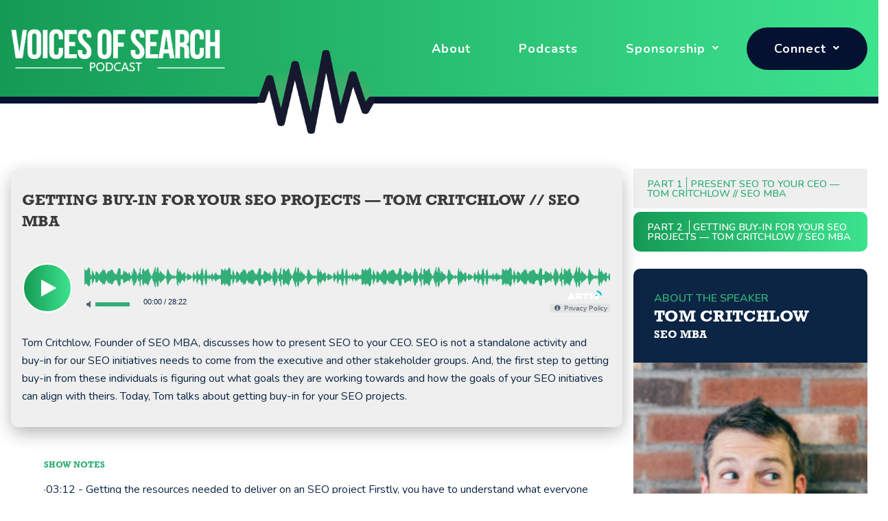

--- FILE ---
content_type: text/html; charset=UTF-8
request_url: https://voicesofsearch.com/episode/present-seo-to-your-ceo-tom-critchlow-seo-mba/getting-buy-in-for-your-seo-projects-tom-critchlow-seo-mba/
body_size: 26242
content:
<!DOCTYPE html>
<html lang="en-US" prefix="og: https://ogp.me/ns#">
<head>
<meta charset="UTF-8">
<meta name="viewport" content="width=device-width, initial-scale=1">
	 <link rel="profile" href="https://gmpg.org/xfn/11"> 
	 	<style>img:is([sizes="auto" i], [sizes^="auto," i]) { contain-intrinsic-size: 3000px 1500px }</style>
	
<!-- Google Tag Manager for WordPress by gtm4wp.com -->
<script data-cfasync="false" data-pagespeed-no-defer>
	var gtm4wp_datalayer_name = "dataLayer";
	var dataLayer = dataLayer || [];
</script>
<!-- End Google Tag Manager for WordPress by gtm4wp.com -->
<!-- Search Engine Optimization by Rank Math - https://rankmath.com/ -->
<title>Getting Buy-in For Your SEO Projects -- Tom Critchlow // SEO MBA | Voices Of Search</title>
<meta name="robots" content="follow, index, max-snippet:-1, max-video-preview:-1, max-image-preview:large"/>
<link rel="canonical" href="https://voicesofsearch.com/episode/present-seo-to-your-ceo-tom-critchlow-seo-mba/getting-buy-in-for-your-seo-projects-tom-critchlow-seo-mba/" />
<meta property="og:locale" content="en_US" />
<meta property="og:type" content="article" />
<meta property="og:title" content="Getting Buy-in For Your SEO Projects -- Tom Critchlow // SEO MBA | Voices Of Search" />
<meta property="og:url" content="https://voicesofsearch.com/episode/present-seo-to-your-ceo-tom-critchlow-seo-mba/getting-buy-in-for-your-seo-projects-tom-critchlow-seo-mba/" />
<meta property="og:site_name" content="Voices of Search" />
<meta property="article:publisher" content="https://www.facebook.com/martechpod" />
<meta property="og:updated_time" content="2025-03-27T18:04:40+00:00" />
<meta property="og:image" content="https://voicesofsearch.com/wp-content/uploads/2022/09/tomsmall.jpg" />
<meta property="og:image:secure_url" content="https://voicesofsearch.com/wp-content/uploads/2022/09/tomsmall.jpg" />
<meta property="og:image:width" content="800" />
<meta property="og:image:height" content="1067" />
<meta property="og:image:alt" content="Getting buy-in for your SEO projects &#8212; Tom Critchlow // SEO MBA" />
<meta property="og:image:type" content="image/jpeg" />
<meta name="twitter:card" content="summary_large_image" />
<meta name="twitter:title" content="Getting Buy-in For Your SEO Projects -- Tom Critchlow // SEO MBA | Voices Of Search" />
<meta name="twitter:site" content="@martechpod" />
<meta name="twitter:creator" content="@martechpod" />
<meta name="twitter:image" content="https://voicesofsearch.com/wp-content/uploads/2022/09/tomsmall.jpg" />
<script type="application/ld+json" class="rank-math-schema">{"@context":"https://schema.org","@graph":[{"@type":"BreadcrumbList","@id":"https://voicesofsearch.com/episode/present-seo-to-your-ceo-tom-critchlow-seo-mba/getting-buy-in-for-your-seo-projects-tom-critchlow-seo-mba/#breadcrumb","itemListElement":[{"@type":"ListItem","position":"1","item":{"@id":"https://voicesofsearch.com","name":"Home"}},{"@type":"ListItem","position":"2","item":{"@id":"https://voicesofsearch.com/episode/present-seo-to-your-ceo-tom-critchlow-seo-mba/","name":"Present SEO to your CEO &#8212; Tom Critchlow // SEO MBA"}},{"@type":"ListItem","position":"3","item":{"@id":"https://voicesofsearch.com/episode/present-seo-to-your-ceo-tom-critchlow-seo-mba/getting-buy-in-for-your-seo-projects-tom-critchlow-seo-mba/","name":"Getting buy-in for your SEO projects &#8212; Tom Critchlow // SEO MBA"}}]}]}</script>
<!-- /Rank Math WordPress SEO plugin -->

<link rel='dns-prefetch' href='//kit.fontawesome.com' />
<link rel='dns-prefetch' href='//fonts.googleapis.com' />
<link rel='dns-prefetch' href='//use.typekit.net' />
<link rel='dns-prefetch' href='//www.googletagmanager.com' />
<link rel="alternate" type="application/rss+xml" title="Voices of Search &raquo; Feed" href="https://voicesofsearch.com/feed/" />
<link rel="alternate" type="application/rss+xml" title="Voices of Search &raquo; Comments Feed" href="https://voicesofsearch.com/comments/feed/" />
<script>
window._wpemojiSettings = {"baseUrl":"https:\/\/s.w.org\/images\/core\/emoji\/16.0.1\/72x72\/","ext":".png","svgUrl":"https:\/\/s.w.org\/images\/core\/emoji\/16.0.1\/svg\/","svgExt":".svg","source":{"concatemoji":"https:\/\/voicesofsearch.com\/wp-includes\/js\/wp-emoji-release.min.js?ver=6.8.3"}};
/*! This file is auto-generated */
!function(s,n){var o,i,e;function c(e){try{var t={supportTests:e,timestamp:(new Date).valueOf()};sessionStorage.setItem(o,JSON.stringify(t))}catch(e){}}function p(e,t,n){e.clearRect(0,0,e.canvas.width,e.canvas.height),e.fillText(t,0,0);var t=new Uint32Array(e.getImageData(0,0,e.canvas.width,e.canvas.height).data),a=(e.clearRect(0,0,e.canvas.width,e.canvas.height),e.fillText(n,0,0),new Uint32Array(e.getImageData(0,0,e.canvas.width,e.canvas.height).data));return t.every(function(e,t){return e===a[t]})}function u(e,t){e.clearRect(0,0,e.canvas.width,e.canvas.height),e.fillText(t,0,0);for(var n=e.getImageData(16,16,1,1),a=0;a<n.data.length;a++)if(0!==n.data[a])return!1;return!0}function f(e,t,n,a){switch(t){case"flag":return n(e,"\ud83c\udff3\ufe0f\u200d\u26a7\ufe0f","\ud83c\udff3\ufe0f\u200b\u26a7\ufe0f")?!1:!n(e,"\ud83c\udde8\ud83c\uddf6","\ud83c\udde8\u200b\ud83c\uddf6")&&!n(e,"\ud83c\udff4\udb40\udc67\udb40\udc62\udb40\udc65\udb40\udc6e\udb40\udc67\udb40\udc7f","\ud83c\udff4\u200b\udb40\udc67\u200b\udb40\udc62\u200b\udb40\udc65\u200b\udb40\udc6e\u200b\udb40\udc67\u200b\udb40\udc7f");case"emoji":return!a(e,"\ud83e\udedf")}return!1}function g(e,t,n,a){var r="undefined"!=typeof WorkerGlobalScope&&self instanceof WorkerGlobalScope?new OffscreenCanvas(300,150):s.createElement("canvas"),o=r.getContext("2d",{willReadFrequently:!0}),i=(o.textBaseline="top",o.font="600 32px Arial",{});return e.forEach(function(e){i[e]=t(o,e,n,a)}),i}function t(e){var t=s.createElement("script");t.src=e,t.defer=!0,s.head.appendChild(t)}"undefined"!=typeof Promise&&(o="wpEmojiSettingsSupports",i=["flag","emoji"],n.supports={everything:!0,everythingExceptFlag:!0},e=new Promise(function(e){s.addEventListener("DOMContentLoaded",e,{once:!0})}),new Promise(function(t){var n=function(){try{var e=JSON.parse(sessionStorage.getItem(o));if("object"==typeof e&&"number"==typeof e.timestamp&&(new Date).valueOf()<e.timestamp+604800&&"object"==typeof e.supportTests)return e.supportTests}catch(e){}return null}();if(!n){if("undefined"!=typeof Worker&&"undefined"!=typeof OffscreenCanvas&&"undefined"!=typeof URL&&URL.createObjectURL&&"undefined"!=typeof Blob)try{var e="postMessage("+g.toString()+"("+[JSON.stringify(i),f.toString(),p.toString(),u.toString()].join(",")+"));",a=new Blob([e],{type:"text/javascript"}),r=new Worker(URL.createObjectURL(a),{name:"wpTestEmojiSupports"});return void(r.onmessage=function(e){c(n=e.data),r.terminate(),t(n)})}catch(e){}c(n=g(i,f,p,u))}t(n)}).then(function(e){for(var t in e)n.supports[t]=e[t],n.supports.everything=n.supports.everything&&n.supports[t],"flag"!==t&&(n.supports.everythingExceptFlag=n.supports.everythingExceptFlag&&n.supports[t]);n.supports.everythingExceptFlag=n.supports.everythingExceptFlag&&!n.supports.flag,n.DOMReady=!1,n.readyCallback=function(){n.DOMReady=!0}}).then(function(){return e}).then(function(){var e;n.supports.everything||(n.readyCallback(),(e=n.source||{}).concatemoji?t(e.concatemoji):e.wpemoji&&e.twemoji&&(t(e.twemoji),t(e.wpemoji)))}))}((window,document),window._wpemojiSettings);
</script>
<link rel='stylesheet' id='astra-theme-css-css' href='https://voicesofsearch.com/wp-content/themes/astra/assets/css/minified/style.min.css?ver=4.7.2' media='all' />
<style id='astra-theme-css-inline-css'>
:root{--ast-post-nav-space:0;--ast-container-default-xlg-padding:3em;--ast-container-default-lg-padding:3em;--ast-container-default-slg-padding:2em;--ast-container-default-md-padding:3em;--ast-container-default-sm-padding:3em;--ast-container-default-xs-padding:2.4em;--ast-container-default-xxs-padding:1.8em;--ast-code-block-background:#EEEEEE;--ast-comment-inputs-background:#FAFAFA;--ast-normal-container-width:1400px;--ast-narrow-container-width:750px;--ast-blog-title-font-weight:normal;--ast-blog-meta-weight:inherit;}html{font-size:100%;}a{color:#0c2544;}a:hover,a:focus{color:#32ae78;}body,button,input,select,textarea,.ast-button,.ast-custom-button{font-family:'Nunito',sans-serif;font-weight:400;font-size:16px;font-size:1rem;line-height:var(--ast-body-line-height,1.65em);}blockquote{color:#000000;}h1,.entry-content h1,h2,.entry-content h2,h3,.entry-content h3,h4,.entry-content h4,h5,.entry-content h5,h6,.entry-content h6,.site-title,.site-title a{font-family:'Rockwell',rockwell,sans-serif;font-weight:400;}.site-title{font-size:35px;font-size:2.1875rem;display:block;}.site-header .site-description{font-size:15px;font-size:0.9375rem;display:none;}.entry-title{font-size:26px;font-size:1.625rem;}.archive .ast-article-post .ast-article-inner,.blog .ast-article-post .ast-article-inner,.archive .ast-article-post .ast-article-inner:hover,.blog .ast-article-post .ast-article-inner:hover{overflow:hidden;}h1,.entry-content h1{font-size:68px;font-size:4.25rem;font-weight:400;font-family:'Rockwell',rockwell,sans-serif;line-height:1.4em;}h2,.entry-content h2{font-size:24px;font-size:1.5rem;font-family:'Rockwell',rockwell,sans-serif;line-height:1.3em;}h3,.entry-content h3{font-size:40px;font-size:2.5rem;font-family:'Rockwell',rockwell,sans-serif;line-height:1.3em;}h4,.entry-content h4{font-size:30px;font-size:1.875rem;line-height:1.2em;font-family:'Rockwell',rockwell,sans-serif;}h5,.entry-content h5{font-size:24px;font-size:1.5rem;line-height:1.2em;font-family:'Rockwell',rockwell,sans-serif;}h6,.entry-content h6{font-size:16px;font-size:1rem;line-height:1.25em;font-family:'Rockwell',rockwell,sans-serif;}::selection{background-color:#32ae78;color:#000000;}body,h1,.entry-title a,.entry-content h1,h2,.entry-content h2,h3,.entry-content h3,h4,.entry-content h4,h5,.entry-content h5,h6,.entry-content h6{color:#0c2544;}.tagcloud a:hover,.tagcloud a:focus,.tagcloud a.current-item{color:#ffffff;border-color:#0c2544;background-color:#0c2544;}input:focus,input[type="text"]:focus,input[type="email"]:focus,input[type="url"]:focus,input[type="password"]:focus,input[type="reset"]:focus,input[type="search"]:focus,textarea:focus{border-color:#0c2544;}input[type="radio"]:checked,input[type=reset],input[type="checkbox"]:checked,input[type="checkbox"]:hover:checked,input[type="checkbox"]:focus:checked,input[type=range]::-webkit-slider-thumb{border-color:#0c2544;background-color:#0c2544;box-shadow:none;}.site-footer a:hover + .post-count,.site-footer a:focus + .post-count{background:#0c2544;border-color:#0c2544;}.single .nav-links .nav-previous,.single .nav-links .nav-next{color:#0c2544;}.entry-meta,.entry-meta *{line-height:1.45;color:#0c2544;}.entry-meta a:not(.ast-button):hover,.entry-meta a:not(.ast-button):hover *,.entry-meta a:not(.ast-button):focus,.entry-meta a:not(.ast-button):focus *,.page-links > .page-link,.page-links .page-link:hover,.post-navigation a:hover{color:#32ae78;}#cat option,.secondary .calendar_wrap thead a,.secondary .calendar_wrap thead a:visited{color:#0c2544;}.secondary .calendar_wrap #today,.ast-progress-val span{background:#0c2544;}.secondary a:hover + .post-count,.secondary a:focus + .post-count{background:#0c2544;border-color:#0c2544;}.calendar_wrap #today > a{color:#ffffff;}.page-links .page-link,.single .post-navigation a{color:#0c2544;}.ast-search-menu-icon .search-form button.search-submit{padding:0 4px;}.ast-search-menu-icon form.search-form{padding-right:0;}.ast-header-search .ast-search-menu-icon.ast-dropdown-active .search-form,.ast-header-search .ast-search-menu-icon.ast-dropdown-active .search-field:focus{transition:all 0.2s;}.search-form input.search-field:focus{outline:none;}.widget-title,.widget .wp-block-heading{font-size:22px;font-size:1.375rem;color:#0c2544;}.single .ast-author-details .author-title{color:#32ae78;}.ast-search-menu-icon.slide-search a:focus-visible:focus-visible,.astra-search-icon:focus-visible,#close:focus-visible,a:focus-visible,.ast-menu-toggle:focus-visible,.site .skip-link:focus-visible,.wp-block-loginout input:focus-visible,.wp-block-search.wp-block-search__button-inside .wp-block-search__inside-wrapper,.ast-header-navigation-arrow:focus-visible,.woocommerce .wc-proceed-to-checkout > .checkout-button:focus-visible,.woocommerce .woocommerce-MyAccount-navigation ul li a:focus-visible,.ast-orders-table__row .ast-orders-table__cell:focus-visible,.woocommerce .woocommerce-order-details .order-again > .button:focus-visible,.woocommerce .woocommerce-message a.button.wc-forward:focus-visible,.woocommerce #minus_qty:focus-visible,.woocommerce #plus_qty:focus-visible,a#ast-apply-coupon:focus-visible,.woocommerce .woocommerce-info a:focus-visible,.woocommerce .astra-shop-summary-wrap a:focus-visible,.woocommerce a.wc-forward:focus-visible,#ast-apply-coupon:focus-visible,.woocommerce-js .woocommerce-mini-cart-item a.remove:focus-visible,#close:focus-visible,.button.search-submit:focus-visible,#search_submit:focus,.normal-search:focus-visible,.ast-header-account-wrap:focus-visible{outline-style:dotted;outline-color:inherit;outline-width:thin;}input:focus,input[type="text"]:focus,input[type="email"]:focus,input[type="url"]:focus,input[type="password"]:focus,input[type="reset"]:focus,input[type="search"]:focus,input[type="number"]:focus,textarea:focus,.wp-block-search__input:focus,[data-section="section-header-mobile-trigger"] .ast-button-wrap .ast-mobile-menu-trigger-minimal:focus,.ast-mobile-popup-drawer.active .menu-toggle-close:focus,.woocommerce-ordering select.orderby:focus,#ast-scroll-top:focus,#coupon_code:focus,.woocommerce-page #comment:focus,.woocommerce #reviews #respond input#submit:focus,.woocommerce a.add_to_cart_button:focus,.woocommerce .button.single_add_to_cart_button:focus,.woocommerce .woocommerce-cart-form button:focus,.woocommerce .woocommerce-cart-form__cart-item .quantity .qty:focus,.woocommerce .woocommerce-billing-fields .woocommerce-billing-fields__field-wrapper .woocommerce-input-wrapper > .input-text:focus,.woocommerce #order_comments:focus,.woocommerce #place_order:focus,.woocommerce .woocommerce-address-fields .woocommerce-address-fields__field-wrapper .woocommerce-input-wrapper > .input-text:focus,.woocommerce .woocommerce-MyAccount-content form button:focus,.woocommerce .woocommerce-MyAccount-content .woocommerce-EditAccountForm .woocommerce-form-row .woocommerce-Input.input-text:focus,.woocommerce .ast-woocommerce-container .woocommerce-pagination ul.page-numbers li a:focus,body #content .woocommerce form .form-row .select2-container--default .select2-selection--single:focus,#ast-coupon-code:focus,.woocommerce.woocommerce-js .quantity input[type=number]:focus,.woocommerce-js .woocommerce-mini-cart-item .quantity input[type=number]:focus,.woocommerce p#ast-coupon-trigger:focus{border-style:dotted;border-color:inherit;border-width:thin;}input{outline:none;}.main-header-menu .menu-link,.ast-header-custom-item a{color:#0c2544;}.main-header-menu .menu-item:hover > .menu-link,.main-header-menu .menu-item:hover > .ast-menu-toggle,.main-header-menu .ast-masthead-custom-menu-items a:hover,.main-header-menu .menu-item.focus > .menu-link,.main-header-menu .menu-item.focus > .ast-menu-toggle,.main-header-menu .current-menu-item > .menu-link,.main-header-menu .current-menu-ancestor > .menu-link,.main-header-menu .current-menu-item > .ast-menu-toggle,.main-header-menu .current-menu-ancestor > .ast-menu-toggle{color:#0c2544;}.header-main-layout-3 .ast-main-header-bar-alignment{margin-right:auto;}.header-main-layout-2 .site-header-section-left .ast-site-identity{text-align:left;}.ast-logo-title-inline .site-logo-img{padding-right:1em;}.site-logo-img img{ transition:all 0.2s linear;}body .ast-oembed-container *{position:absolute;top:0;width:100%;height:100%;left:0;}body .wp-block-embed-pocket-casts .ast-oembed-container *{position:unset;}.ast-header-break-point .ast-mobile-menu-buttons-minimal.menu-toggle{background:transparent;color:#32ae78;}.ast-header-break-point .ast-mobile-menu-buttons-outline.menu-toggle{background:transparent;border:1px solid #32ae78;color:#32ae78;}.ast-header-break-point .ast-mobile-menu-buttons-fill.menu-toggle{background:#32ae78;}.ast-single-post-featured-section + article {margin-top: 2em;}.site-content .ast-single-post-featured-section img {width: 100%;overflow: hidden;object-fit: cover;}.site > .ast-single-related-posts-container {margin-top: 0;}@media (min-width: 922px) {.ast-desktop .ast-container--narrow {max-width: var(--ast-narrow-container-width);margin: 0 auto;}}.ast-page-builder-template .hentry {margin: 0;}.ast-page-builder-template .site-content > .ast-container {max-width: 100%;padding: 0;}.ast-page-builder-template .site .site-content #primary {padding: 0;margin: 0;}.ast-page-builder-template .no-results {text-align: center;margin: 4em auto;}.ast-page-builder-template .ast-pagination {padding: 2em;}.ast-page-builder-template .entry-header.ast-no-title.ast-no-thumbnail {margin-top: 0;}.ast-page-builder-template .entry-header.ast-header-without-markup {margin-top: 0;margin-bottom: 0;}.ast-page-builder-template .entry-header.ast-no-title.ast-no-meta {margin-bottom: 0;}.ast-page-builder-template.single .post-navigation {padding-bottom: 2em;}.ast-page-builder-template.single-post .site-content > .ast-container {max-width: 100%;}.ast-page-builder-template .entry-header {margin-top: 2em;margin-left: auto;margin-right: auto;}.ast-single-post.ast-page-builder-template .site-main > article,.woocommerce.ast-page-builder-template .site-main {padding-top: 2em;padding-left: 20px;padding-right: 20px;}.ast-page-builder-template .ast-archive-description {margin: 2em auto 0;padding-left: 20px;padding-right: 20px;}.ast-page-builder-template .ast-row {margin-left: 0;margin-right: 0;}.single.ast-page-builder-template .entry-header + .entry-content,.single.ast-page-builder-template .ast-single-entry-banner + .site-content article .entry-content {margin-bottom: 2em;}@media(min-width: 921px) {.ast-page-builder-template.archive.ast-right-sidebar .ast-row article,.ast-page-builder-template.archive.ast-left-sidebar .ast-row article {padding-left: 0;padding-right: 0;}}.ast-page-builder-template.ast-no-sidebar .entry-content .alignwide {margin-left: 0;margin-right: 0;}.footer-adv .footer-adv-overlay{border-top-style:solid;border-top-color:#7a7a7a;}@media( max-width: 420px ) {.single .nav-links .nav-previous,.single .nav-links .nav-next {width: 100%;text-align: center;}}.wp-block-buttons.aligncenter{justify-content:center;}@media (max-width:921px){.ast-theme-transparent-header #primary,.ast-theme-transparent-header #secondary{padding:0;}}.ast-plain-container.ast-no-sidebar #primary{margin-top:0;margin-bottom:0;}@media (min-width:1200px){.ast-plain-container.ast-no-sidebar #primary{margin-top:60px;margin-bottom:60px;}}.wp-block-buttons .wp-block-button.is-style-outline .wp-block-button__link.wp-element-button,.ast-outline-button,.wp-block-uagb-buttons-child .uagb-buttons-repeater.ast-outline-button{border-top-width:2px;border-right-width:2px;border-bottom-width:2px;border-left-width:2px;font-family:inherit;font-weight:inherit;line-height:1em;}.entry-content[ast-blocks-layout] > figure{margin-bottom:1em;}#page{display:flex;flex-direction:column;min-height:100vh;}.ast-404-layout-1 h1.page-title{color:var(--ast-global-color-2);}.single .post-navigation a{line-height:1em;height:inherit;}.error-404 .page-sub-title{font-size:1.5rem;font-weight:inherit;}.search .site-content .content-area .search-form{margin-bottom:0;}#page .site-content{flex-grow:1;}.widget{margin-bottom:1.25em;}#secondary li{line-height:1.5em;}#secondary .wp-block-group h2{margin-bottom:0.7em;}#secondary h2{font-size:1.7rem;}.ast-separate-container .ast-article-post,.ast-separate-container .ast-article-single,.ast-separate-container .comment-respond{padding:3em;}.ast-separate-container .ast-article-single .ast-article-single{padding:0;}.ast-article-single .wp-block-post-template-is-layout-grid{padding-left:0;}.ast-separate-container .comments-title,.ast-narrow-container .comments-title{padding:1.5em 2em;}.ast-page-builder-template .comment-form-textarea,.ast-comment-formwrap .ast-grid-common-col{padding:0;}.ast-comment-formwrap{padding:0;display:inline-flex;column-gap:20px;width:100%;margin-left:0;margin-right:0;}.comments-area textarea#comment:focus,.comments-area textarea#comment:active,.comments-area .ast-comment-formwrap input[type="text"]:focus,.comments-area .ast-comment-formwrap input[type="text"]:active {box-shadow:none;outline:none;}.archive.ast-page-builder-template .entry-header{margin-top:2em;}.ast-page-builder-template .ast-comment-formwrap{width:100%;}.entry-title{margin-bottom:0.5em;}.ast-archive-description p{font-size:inherit;font-weight:inherit;line-height:inherit;}.ast-separate-container .ast-comment-list li.depth-1,.hentry{margin-bottom:2em;}@media (min-width:921px){.ast-left-sidebar.ast-page-builder-template #secondary,.archive.ast-right-sidebar.ast-page-builder-template .site-main{padding-left:20px;padding-right:20px;}}@media (max-width:544px){.ast-comment-formwrap.ast-row{column-gap:10px;display:inline-block;}#ast-commentform .ast-grid-common-col{position:relative;width:100%;}}@media (min-width:1201px){.ast-separate-container .ast-article-post,.ast-separate-container .ast-article-single,.ast-separate-container .ast-author-box,.ast-separate-container .ast-404-layout-1,.ast-separate-container .no-results{padding:3em;}}@media (max-width:921px){.ast-separate-container #primary,.ast-separate-container #secondary{padding:1.5em 0;}#primary,#secondary{padding:1.5em 0;margin:0;}.ast-left-sidebar #content > .ast-container{display:flex;flex-direction:column-reverse;width:100%;}}@media (min-width:922px){.ast-separate-container.ast-right-sidebar #primary,.ast-separate-container.ast-left-sidebar #primary{border:0;}.search-no-results.ast-separate-container #primary{margin-bottom:4em;}}.elementor-button-wrapper .elementor-button{border-style:solid;text-decoration:none;border-top-width:0;border-right-width:0;border-left-width:0;border-bottom-width:0;}body .elementor-button.elementor-size-sm,body .elementor-button.elementor-size-xs,body .elementor-button.elementor-size-md,body .elementor-button.elementor-size-lg,body .elementor-button.elementor-size-xl,body .elementor-button{padding-top:10px;padding-right:40px;padding-bottom:10px;padding-left:40px;}.elementor-button-wrapper .elementor-button{border-color:#32ae78;background-color:#32ae78;}.elementor-button-wrapper .elementor-button:hover,.elementor-button-wrapper .elementor-button:focus{color:#000000;background-color:#32ae78;border-color:#32ae78;}.wp-block-button .wp-block-button__link ,.elementor-button-wrapper .elementor-button,.elementor-button-wrapper .elementor-button:visited{color:#000000;}.elementor-button-wrapper .elementor-button{line-height:1em;}.wp-block-button .wp-block-button__link:hover,.wp-block-button .wp-block-button__link:focus{color:#000000;background-color:#32ae78;border-color:#32ae78;}.elementor-widget-heading h1.elementor-heading-title{line-height:1.4em;}.elementor-widget-heading h2.elementor-heading-title{line-height:1.3em;}.elementor-widget-heading h3.elementor-heading-title{line-height:1.3em;}.elementor-widget-heading h4.elementor-heading-title{line-height:1.2em;}.elementor-widget-heading h5.elementor-heading-title{line-height:1.2em;}.elementor-widget-heading h6.elementor-heading-title{line-height:1.25em;}.wp-block-button .wp-block-button__link,.wp-block-search .wp-block-search__button,body .wp-block-file .wp-block-file__button{border-color:#32ae78;background-color:#32ae78;color:#000000;font-family:inherit;font-weight:inherit;line-height:1em;padding-top:10px;padding-right:40px;padding-bottom:10px;padding-left:40px;}.menu-toggle,button,.ast-button,.ast-custom-button,.button,input#submit,input[type="button"],input[type="submit"],input[type="reset"],form[CLASS*="wp-block-search__"].wp-block-search .wp-block-search__inside-wrapper .wp-block-search__button,body .wp-block-file .wp-block-file__button,.search .search-submit{border-style:solid;border-top-width:0;border-right-width:0;border-left-width:0;border-bottom-width:0;color:#000000;border-color:#32ae78;background-color:#32ae78;padding-top:10px;padding-right:40px;padding-bottom:10px;padding-left:40px;font-family:inherit;font-weight:inherit;line-height:1em;}button:focus,.menu-toggle:hover,button:hover,.ast-button:hover,.ast-custom-button:hover .button:hover,.ast-custom-button:hover ,input[type=reset]:hover,input[type=reset]:focus,input#submit:hover,input#submit:focus,input[type="button"]:hover,input[type="button"]:focus,input[type="submit"]:hover,input[type="submit"]:focus,form[CLASS*="wp-block-search__"].wp-block-search .wp-block-search__inside-wrapper .wp-block-search__button:hover,form[CLASS*="wp-block-search__"].wp-block-search .wp-block-search__inside-wrapper .wp-block-search__button:focus,body .wp-block-file .wp-block-file__button:hover,body .wp-block-file .wp-block-file__button:focus{color:#000000;background-color:#32ae78;border-color:#32ae78;}form[CLASS*="wp-block-search__"].wp-block-search .wp-block-search__inside-wrapper .wp-block-search__button.has-icon{padding-top:calc(10px - 3px);padding-right:calc(40px - 3px);padding-bottom:calc(10px - 3px);padding-left:calc(40px - 3px);}@media (max-width:921px){.ast-mobile-header-stack .main-header-bar .ast-search-menu-icon{display:inline-block;}.ast-header-break-point.ast-header-custom-item-outside .ast-mobile-header-stack .main-header-bar .ast-search-icon{margin:0;}.ast-comment-avatar-wrap img{max-width:2.5em;}.ast-comment-meta{padding:0 1.8888em 1.3333em;}.ast-separate-container .ast-comment-list li.depth-1{padding:1.5em 2.14em;}.ast-separate-container .comment-respond{padding:2em 2.14em;}}@media (min-width:544px){.ast-container{max-width:100%;}}@media (max-width:544px){.ast-separate-container .ast-article-post,.ast-separate-container .ast-article-single,.ast-separate-container .comments-title,.ast-separate-container .ast-archive-description{padding:1.5em 1em;}.ast-separate-container #content .ast-container{padding-left:0.54em;padding-right:0.54em;}.ast-separate-container .ast-comment-list .bypostauthor{padding:.5em;}.ast-search-menu-icon.ast-dropdown-active .search-field{width:170px;}.site-branding img,.site-header .site-logo-img .custom-logo-link img{max-width:100%;}} #ast-mobile-header .ast-site-header-cart-li a{pointer-events:none;} #ast-desktop-header .ast-site-header-cart-li a{pointer-events:none;}@media (min-width:545px){.ast-page-builder-template .comments-area,.single.ast-page-builder-template .entry-header,.single.ast-page-builder-template .post-navigation,.single.ast-page-builder-template .ast-single-related-posts-container{max-width:1440px;margin-left:auto;margin-right:auto;}}@media (max-width:921px){.site-title{display:block;}.site-header .site-description{display:none;}h1,.entry-content h1{font-size:30px;}h2,.entry-content h2{font-size:25px;}h3,.entry-content h3{font-size:20px;}}@media (max-width:544px){.site-title{display:block;}.site-header .site-description{display:none;}h1,.entry-content h1{font-size:30px;}h2,.entry-content h2{font-size:25px;}h3,.entry-content h3{font-size:20px;}}@media (max-width:921px){html{font-size:91.2%;}}@media (max-width:544px){html{font-size:91.2%;}}@media (min-width:922px){.ast-container{max-width:1440px;}}@font-face {font-family: "Astra";src: url(https://voicesofsearch.com/wp-content/themes/astra/assets/fonts/astra.woff) format("woff"),url(https://voicesofsearch.com/wp-content/themes/astra/assets/fonts/astra.ttf) format("truetype"),url(https://voicesofsearch.com/wp-content/themes/astra/assets/fonts/astra.svg#astra) format("svg");font-weight: normal;font-style: normal;font-display: fallback;}@media (max-width:921px) {.main-header-bar .main-header-bar-navigation{display:none;}}.ast-desktop .main-header-menu.submenu-with-border .sub-menu,.ast-desktop .main-header-menu.submenu-with-border .astra-full-megamenu-wrapper{border-color:#32ae78;}.ast-desktop .main-header-menu.submenu-with-border .sub-menu{border-top-width:2px;border-style:solid;}.ast-desktop .main-header-menu.submenu-with-border .sub-menu .sub-menu{top:-2px;}.ast-desktop .main-header-menu.submenu-with-border .sub-menu .menu-link,.ast-desktop .main-header-menu.submenu-with-border .children .menu-link{border-bottom-width:0px;border-style:solid;border-color:#eaeaea;}@media (min-width:922px){.main-header-menu .sub-menu .menu-item.ast-left-align-sub-menu:hover > .sub-menu,.main-header-menu .sub-menu .menu-item.ast-left-align-sub-menu.focus > .sub-menu{margin-left:-0px;}}.ast-small-footer{border-top-style:solid;border-top-width:1px;border-top-color:#7a7a7a;}.ast-small-footer-wrap{text-align:center;}.site .comments-area{padding-bottom:3em;}.ast-header-break-point.ast-header-custom-item-inside .main-header-bar .main-header-bar-navigation .ast-search-icon {display: none;}.ast-header-break-point.ast-header-custom-item-inside .main-header-bar .ast-search-menu-icon .search-form {padding: 0;display: block;overflow: hidden;}.ast-header-break-point .ast-header-custom-item .widget:last-child {margin-bottom: 1em;}.ast-header-custom-item .widget {margin: 0.5em;display: inline-block;vertical-align: middle;}.ast-header-custom-item .widget p {margin-bottom: 0;}.ast-header-custom-item .widget li {width: auto;}.ast-header-custom-item-inside .button-custom-menu-item .menu-link {display: none;}.ast-header-custom-item-inside.ast-header-break-point .button-custom-menu-item .ast-custom-button-link {display: none;}.ast-header-custom-item-inside.ast-header-break-point .button-custom-menu-item .menu-link {display: block;}.ast-header-break-point.ast-header-custom-item-outside .main-header-bar .ast-search-icon {margin-right: 1em;}.ast-header-break-point.ast-header-custom-item-inside .main-header-bar .ast-search-menu-icon .search-field,.ast-header-break-point.ast-header-custom-item-inside .main-header-bar .ast-search-menu-icon.ast-inline-search .search-field {width: 100%;padding-right: 5.5em;}.ast-header-break-point.ast-header-custom-item-inside .main-header-bar .ast-search-menu-icon .search-submit {display: block;position: absolute;height: 100%;top: 0;right: 0;padding: 0 1em;border-radius: 0;}.ast-header-break-point .ast-header-custom-item .ast-masthead-custom-menu-items {padding-left: 20px;padding-right: 20px;margin-bottom: 1em;margin-top: 1em;}.ast-header-custom-item-inside.ast-header-break-point .button-custom-menu-item {padding-left: 0;padding-right: 0;margin-top: 0;margin-bottom: 0;}.astra-icon-down_arrow::after {content: "\e900";font-family: Astra;}.astra-icon-close::after {content: "\e5cd";font-family: Astra;}.astra-icon-drag_handle::after {content: "\e25d";font-family: Astra;}.astra-icon-format_align_justify::after {content: "\e235";font-family: Astra;}.astra-icon-menu::after {content: "\e5d2";font-family: Astra;}.astra-icon-reorder::after {content: "\e8fe";font-family: Astra;}.astra-icon-search::after {content: "\e8b6";font-family: Astra;}.astra-icon-zoom_in::after {content: "\e56b";font-family: Astra;}.astra-icon-check-circle::after {content: "\e901";font-family: Astra;}.astra-icon-shopping-cart::after {content: "\f07a";font-family: Astra;}.astra-icon-shopping-bag::after {content: "\f290";font-family: Astra;}.astra-icon-shopping-basket::after {content: "\f291";font-family: Astra;}.astra-icon-circle-o::after {content: "\e903";font-family: Astra;}.astra-icon-certificate::after {content: "\e902";font-family: Astra;}.wp-block-file {display: flex;align-items: center;flex-wrap: wrap;justify-content: space-between;}.wp-block-pullquote {border: none;}.wp-block-pullquote blockquote::before {content: "\201D";font-family: "Helvetica",sans-serif;display: flex;transform: rotate( 180deg );font-size: 6rem;font-style: normal;line-height: 1;font-weight: bold;align-items: center;justify-content: center;}.has-text-align-right > blockquote::before {justify-content: flex-start;}.has-text-align-left > blockquote::before {justify-content: flex-end;}figure.wp-block-pullquote.is-style-solid-color blockquote {max-width: 100%;text-align: inherit;}html body {--wp--custom--ast-default-block-top-padding: 3em;--wp--custom--ast-default-block-right-padding: 3em;--wp--custom--ast-default-block-bottom-padding: 3em;--wp--custom--ast-default-block-left-padding: 3em;--wp--custom--ast-container-width: 1400px;--wp--custom--ast-content-width-size: 1400px;--wp--custom--ast-wide-width-size: calc(1400px + var(--wp--custom--ast-default-block-left-padding) + var(--wp--custom--ast-default-block-right-padding));}.ast-narrow-container {--wp--custom--ast-content-width-size: 750px;--wp--custom--ast-wide-width-size: 750px;}@media(max-width: 921px) {html body {--wp--custom--ast-default-block-top-padding: 3em;--wp--custom--ast-default-block-right-padding: 2em;--wp--custom--ast-default-block-bottom-padding: 3em;--wp--custom--ast-default-block-left-padding: 2em;}}@media(max-width: 544px) {html body {--wp--custom--ast-default-block-top-padding: 3em;--wp--custom--ast-default-block-right-padding: 1.5em;--wp--custom--ast-default-block-bottom-padding: 3em;--wp--custom--ast-default-block-left-padding: 1.5em;}}.entry-content > .wp-block-group,.entry-content > .wp-block-cover,.entry-content > .wp-block-columns {padding-top: var(--wp--custom--ast-default-block-top-padding);padding-right: var(--wp--custom--ast-default-block-right-padding);padding-bottom: var(--wp--custom--ast-default-block-bottom-padding);padding-left: var(--wp--custom--ast-default-block-left-padding);}.ast-plain-container.ast-no-sidebar .entry-content > .alignfull,.ast-page-builder-template .ast-no-sidebar .entry-content > .alignfull {margin-left: calc( -50vw + 50%);margin-right: calc( -50vw + 50%);max-width: 100vw;width: 100vw;}.ast-plain-container.ast-no-sidebar .entry-content .alignfull .alignfull,.ast-page-builder-template.ast-no-sidebar .entry-content .alignfull .alignfull,.ast-plain-container.ast-no-sidebar .entry-content .alignfull .alignwide,.ast-page-builder-template.ast-no-sidebar .entry-content .alignfull .alignwide,.ast-plain-container.ast-no-sidebar .entry-content .alignwide .alignfull,.ast-page-builder-template.ast-no-sidebar .entry-content .alignwide .alignfull,.ast-plain-container.ast-no-sidebar .entry-content .alignwide .alignwide,.ast-page-builder-template.ast-no-sidebar .entry-content .alignwide .alignwide,.ast-plain-container.ast-no-sidebar .entry-content .wp-block-column .alignfull,.ast-page-builder-template.ast-no-sidebar .entry-content .wp-block-column .alignfull,.ast-plain-container.ast-no-sidebar .entry-content .wp-block-column .alignwide,.ast-page-builder-template.ast-no-sidebar .entry-content .wp-block-column .alignwide {margin-left: auto;margin-right: auto;width: 100%;}[ast-blocks-layout] .wp-block-separator:not(.is-style-dots) {height: 0;}[ast-blocks-layout] .wp-block-separator {margin: 20px auto;}[ast-blocks-layout] .wp-block-separator:not(.is-style-wide):not(.is-style-dots) {max-width: 100px;}[ast-blocks-layout] .wp-block-separator.has-background {padding: 0;}.entry-content[ast-blocks-layout] > * {max-width: var(--wp--custom--ast-content-width-size);margin-left: auto;margin-right: auto;}.entry-content[ast-blocks-layout] > .alignwide {max-width: var(--wp--custom--ast-wide-width-size);}.entry-content[ast-blocks-layout] .alignfull {max-width: none;}.entry-content .wp-block-columns {margin-bottom: 0;}blockquote {margin: 1.5em;border-color: rgba(0,0,0,0.05);}.wp-block-quote:not(.has-text-align-right):not(.has-text-align-center) {border-left: 5px solid rgba(0,0,0,0.05);}.has-text-align-right > blockquote,blockquote.has-text-align-right {border-right: 5px solid rgba(0,0,0,0.05);}.has-text-align-left > blockquote,blockquote.has-text-align-left {border-left: 5px solid rgba(0,0,0,0.05);}.wp-block-site-tagline,.wp-block-latest-posts .read-more {margin-top: 15px;}.wp-block-loginout p label {display: block;}.wp-block-loginout p:not(.login-remember):not(.login-submit) input {width: 100%;}.wp-block-loginout input:focus {border-color: transparent;}.wp-block-loginout input:focus {outline: thin dotted;}.entry-content .wp-block-media-text .wp-block-media-text__content {padding: 0 0 0 8%;}.entry-content .wp-block-media-text.has-media-on-the-right .wp-block-media-text__content {padding: 0 8% 0 0;}.entry-content .wp-block-media-text.has-background .wp-block-media-text__content {padding: 8%;}.entry-content .wp-block-cover:not([class*="background-color"]) .wp-block-cover__inner-container,.entry-content .wp-block-cover:not([class*="background-color"]) .wp-block-cover-image-text,.entry-content .wp-block-cover:not([class*="background-color"]) .wp-block-cover-text,.entry-content .wp-block-cover-image:not([class*="background-color"]) .wp-block-cover__inner-container,.entry-content .wp-block-cover-image:not([class*="background-color"]) .wp-block-cover-image-text,.entry-content .wp-block-cover-image:not([class*="background-color"]) .wp-block-cover-text {color: var(--ast-global-color-5);}.wp-block-loginout .login-remember input {width: 1.1rem;height: 1.1rem;margin: 0 5px 4px 0;vertical-align: middle;}.wp-block-latest-posts > li > *:first-child,.wp-block-latest-posts:not(.is-grid) > li:first-child {margin-top: 0;}.wp-block-search__inside-wrapper .wp-block-search__input {padding: 0 10px;color: var(--ast-global-color-3);background: var(--ast-global-color-5);border-color: var(--ast-border-color);}.wp-block-latest-posts .read-more {margin-bottom: 1.5em;}.wp-block-search__no-button .wp-block-search__inside-wrapper .wp-block-search__input {padding-top: 5px;padding-bottom: 5px;}.wp-block-latest-posts .wp-block-latest-posts__post-date,.wp-block-latest-posts .wp-block-latest-posts__post-author {font-size: 1rem;}.wp-block-latest-posts > li > *,.wp-block-latest-posts:not(.is-grid) > li {margin-top: 12px;margin-bottom: 12px;}.ast-page-builder-template .entry-content[ast-blocks-layout] > *,.ast-page-builder-template .entry-content[ast-blocks-layout] > .alignfull > * {max-width: none;}.ast-page-builder-template .entry-content[ast-blocks-layout] > .alignwide > * {max-width: var(--wp--custom--ast-wide-width-size);}.ast-page-builder-template .entry-content[ast-blocks-layout] > .inherit-container-width > *,.ast-page-builder-template .entry-content[ast-blocks-layout] > * > *,.entry-content[ast-blocks-layout] > .wp-block-cover .wp-block-cover__inner-container {max-width: var(--wp--custom--ast-content-width-size);margin-left: auto;margin-right: auto;}.entry-content[ast-blocks-layout] .wp-block-cover:not(.alignleft):not(.alignright) {width: auto;}@media(max-width: 1200px) {.ast-separate-container .entry-content > .alignfull,.ast-separate-container .entry-content[ast-blocks-layout] > .alignwide,.ast-plain-container .entry-content[ast-blocks-layout] > .alignwide,.ast-plain-container .entry-content .alignfull {margin-left: calc(-1 * min(var(--ast-container-default-xlg-padding),20px)) ;margin-right: calc(-1 * min(var(--ast-container-default-xlg-padding),20px));}}@media(min-width: 1201px) {.ast-separate-container .entry-content > .alignfull {margin-left: calc(-1 * var(--ast-container-default-xlg-padding) );margin-right: calc(-1 * var(--ast-container-default-xlg-padding) );}.ast-separate-container .entry-content[ast-blocks-layout] > .alignwide,.ast-plain-container .entry-content[ast-blocks-layout] > .alignwide {margin-left: calc(-1 * var(--wp--custom--ast-default-block-left-padding) );margin-right: calc(-1 * var(--wp--custom--ast-default-block-right-padding) );}}@media(min-width: 921px) {.ast-separate-container .entry-content .wp-block-group.alignwide:not(.inherit-container-width) > :where(:not(.alignleft):not(.alignright)),.ast-plain-container .entry-content .wp-block-group.alignwide:not(.inherit-container-width) > :where(:not(.alignleft):not(.alignright)) {max-width: calc( var(--wp--custom--ast-content-width-size) + 80px );}.ast-plain-container.ast-right-sidebar .entry-content[ast-blocks-layout] .alignfull,.ast-plain-container.ast-left-sidebar .entry-content[ast-blocks-layout] .alignfull {margin-left: -60px;margin-right: -60px;}}@media(min-width: 544px) {.entry-content > .alignleft {margin-right: 20px;}.entry-content > .alignright {margin-left: 20px;}}@media (max-width:544px){.wp-block-columns .wp-block-column:not(:last-child){margin-bottom:20px;}.wp-block-latest-posts{margin:0;}}@media( max-width: 600px ) {.entry-content .wp-block-media-text .wp-block-media-text__content,.entry-content .wp-block-media-text.has-media-on-the-right .wp-block-media-text__content {padding: 8% 0 0;}.entry-content .wp-block-media-text.has-background .wp-block-media-text__content {padding: 8%;}}.ast-page-builder-template .entry-header {padding-left: 0;}.ast-narrow-container .site-content .wp-block-uagb-image--align-full .wp-block-uagb-image__figure {max-width: 100%;margin-left: auto;margin-right: auto;}:root .has-ast-global-color-0-color{color:var(--ast-global-color-0);}:root .has-ast-global-color-0-background-color{background-color:var(--ast-global-color-0);}:root .wp-block-button .has-ast-global-color-0-color{color:var(--ast-global-color-0);}:root .wp-block-button .has-ast-global-color-0-background-color{background-color:var(--ast-global-color-0);}:root .has-ast-global-color-1-color{color:var(--ast-global-color-1);}:root .has-ast-global-color-1-background-color{background-color:var(--ast-global-color-1);}:root .wp-block-button .has-ast-global-color-1-color{color:var(--ast-global-color-1);}:root .wp-block-button .has-ast-global-color-1-background-color{background-color:var(--ast-global-color-1);}:root .has-ast-global-color-2-color{color:var(--ast-global-color-2);}:root .has-ast-global-color-2-background-color{background-color:var(--ast-global-color-2);}:root .wp-block-button .has-ast-global-color-2-color{color:var(--ast-global-color-2);}:root .wp-block-button .has-ast-global-color-2-background-color{background-color:var(--ast-global-color-2);}:root .has-ast-global-color-3-color{color:var(--ast-global-color-3);}:root .has-ast-global-color-3-background-color{background-color:var(--ast-global-color-3);}:root .wp-block-button .has-ast-global-color-3-color{color:var(--ast-global-color-3);}:root .wp-block-button .has-ast-global-color-3-background-color{background-color:var(--ast-global-color-3);}:root .has-ast-global-color-4-color{color:var(--ast-global-color-4);}:root .has-ast-global-color-4-background-color{background-color:var(--ast-global-color-4);}:root .wp-block-button .has-ast-global-color-4-color{color:var(--ast-global-color-4);}:root .wp-block-button .has-ast-global-color-4-background-color{background-color:var(--ast-global-color-4);}:root .has-ast-global-color-5-color{color:var(--ast-global-color-5);}:root .has-ast-global-color-5-background-color{background-color:var(--ast-global-color-5);}:root .wp-block-button .has-ast-global-color-5-color{color:var(--ast-global-color-5);}:root .wp-block-button .has-ast-global-color-5-background-color{background-color:var(--ast-global-color-5);}:root .has-ast-global-color-6-color{color:var(--ast-global-color-6);}:root .has-ast-global-color-6-background-color{background-color:var(--ast-global-color-6);}:root .wp-block-button .has-ast-global-color-6-color{color:var(--ast-global-color-6);}:root .wp-block-button .has-ast-global-color-6-background-color{background-color:var(--ast-global-color-6);}:root .has-ast-global-color-7-color{color:var(--ast-global-color-7);}:root .has-ast-global-color-7-background-color{background-color:var(--ast-global-color-7);}:root .wp-block-button .has-ast-global-color-7-color{color:var(--ast-global-color-7);}:root .wp-block-button .has-ast-global-color-7-background-color{background-color:var(--ast-global-color-7);}:root .has-ast-global-color-8-color{color:var(--ast-global-color-8);}:root .has-ast-global-color-8-background-color{background-color:var(--ast-global-color-8);}:root .wp-block-button .has-ast-global-color-8-color{color:var(--ast-global-color-8);}:root .wp-block-button .has-ast-global-color-8-background-color{background-color:var(--ast-global-color-8);}:root{--ast-global-color-0:#0170B9;--ast-global-color-1:#3a3a3a;--ast-global-color-2:#3a3a3a;--ast-global-color-3:#4B4F58;--ast-global-color-4:#F5F5F5;--ast-global-color-5:#FFFFFF;--ast-global-color-6:#E5E5E5;--ast-global-color-7:#424242;--ast-global-color-8:#000000;}:root {--ast-border-color : var(--ast-global-color-6);}.ast-single-entry-banner {-js-display: flex;display: flex;flex-direction: column;justify-content: center;text-align: center;position: relative;background: #eeeeee;}.ast-single-entry-banner[data-banner-layout="layout-1"] {max-width: 1400px;background: inherit;padding: 20px 0;}.ast-single-entry-banner[data-banner-width-type="custom"] {margin: 0 auto;width: 100%;}.ast-single-entry-banner + .site-content .entry-header {margin-bottom: 0;}.site .ast-author-avatar {--ast-author-avatar-size: ;}a.ast-underline-text {text-decoration: underline;}.ast-container > .ast-terms-link {position: relative;display: block;}a.ast-button.ast-badge-tax {padding: 4px 8px;border-radius: 3px;font-size: inherit;}header.entry-header > *:not(:last-child){margin-bottom:10px;}.ast-archive-entry-banner {-js-display: flex;display: flex;flex-direction: column;justify-content: center;text-align: center;position: relative;background: #eeeeee;}.ast-archive-entry-banner[data-banner-width-type="custom"] {margin: 0 auto;width: 100%;}.ast-archive-entry-banner[data-banner-layout="layout-1"] {background: inherit;padding: 20px 0;text-align: left;}body.archive .ast-archive-description{max-width:1400px;width:100%;text-align:left;padding-top:3em;padding-right:3em;padding-bottom:3em;padding-left:3em;}body.archive .ast-archive-description .ast-archive-title,body.archive .ast-archive-description .ast-archive-title *{font-size:40px;font-size:2.5rem;}body.archive .ast-archive-description > *:not(:last-child){margin-bottom:10px;}@media (max-width:921px){body.archive .ast-archive-description{text-align:left;}}@media (max-width:544px){body.archive .ast-archive-description{text-align:left;}}.ast-breadcrumbs .trail-browse,.ast-breadcrumbs .trail-items,.ast-breadcrumbs .trail-items li{display:inline-block;margin:0;padding:0;border:none;background:inherit;text-indent:0;text-decoration:none;}.ast-breadcrumbs .trail-browse{font-size:inherit;font-style:inherit;font-weight:inherit;color:inherit;}.ast-breadcrumbs .trail-items{list-style:none;}.trail-items li::after{padding:0 0.3em;content:"\00bb";}.trail-items li:last-of-type::after{display:none;}h1,.entry-content h1,h2,.entry-content h2,h3,.entry-content h3,h4,.entry-content h4,h5,.entry-content h5,h6,.entry-content h6{color:var(--ast-global-color-2);}.elementor-posts-container [CLASS*="ast-width-"]{width:100%;}.elementor-template-full-width .ast-container{display:block;}.elementor-screen-only,.screen-reader-text,.screen-reader-text span,.ui-helper-hidden-accessible{top:0 !important;}@media (max-width:544px){.elementor-element .elementor-wc-products .woocommerce[class*="columns-"] ul.products li.product{width:auto;margin:0;}.elementor-element .woocommerce .woocommerce-result-count{float:none;}}.ast-header-break-point .main-header-bar{border-bottom-width:1px;}@media (min-width:922px){.main-header-bar{border-bottom-width:1px;}}.main-header-menu .menu-item,#astra-footer-menu .menu-item,.main-header-bar .ast-masthead-custom-menu-items{-js-display:flex;display:flex;-webkit-box-pack:center;-webkit-justify-content:center;-moz-box-pack:center;-ms-flex-pack:center;justify-content:center;-webkit-box-orient:vertical;-webkit-box-direction:normal;-webkit-flex-direction:column;-moz-box-orient:vertical;-moz-box-direction:normal;-ms-flex-direction:column;flex-direction:column;}.main-header-menu > .menu-item > .menu-link,#astra-footer-menu > .menu-item > .menu-link{height:100%;-webkit-box-align:center;-webkit-align-items:center;-moz-box-align:center;-ms-flex-align:center;align-items:center;-js-display:flex;display:flex;}.ast-primary-menu-disabled .main-header-bar .ast-masthead-custom-menu-items{flex:unset;}.main-header-menu .sub-menu .menu-item.menu-item-has-children > .menu-link:after{position:absolute;right:1em;top:50%;transform:translate(0,-50%) rotate(270deg);}.ast-header-break-point .main-header-bar .main-header-bar-navigation .page_item_has_children > .ast-menu-toggle::before,.ast-header-break-point .main-header-bar .main-header-bar-navigation .menu-item-has-children > .ast-menu-toggle::before,.ast-mobile-popup-drawer .main-header-bar-navigation .menu-item-has-children>.ast-menu-toggle::before,.ast-header-break-point .ast-mobile-header-wrap .main-header-bar-navigation .menu-item-has-children > .ast-menu-toggle::before{font-weight:bold;content:"\e900";font-family:Astra;text-decoration:inherit;display:inline-block;}.ast-header-break-point .main-navigation ul.sub-menu .menu-item .menu-link:before{content:"\e900";font-family:Astra;font-size:.65em;text-decoration:inherit;display:inline-block;transform:translate(0,-2px) rotateZ(270deg);margin-right:5px;}.widget_search .search-form:after{font-family:Astra;font-size:1.2em;font-weight:normal;content:"\e8b6";position:absolute;top:50%;right:15px;transform:translate(0,-50%);}.astra-search-icon::before{content:"\e8b6";font-family:Astra;font-style:normal;font-weight:normal;text-decoration:inherit;text-align:center;-webkit-font-smoothing:antialiased;-moz-osx-font-smoothing:grayscale;z-index:3;}.main-header-bar .main-header-bar-navigation .page_item_has_children > a:after,.main-header-bar .main-header-bar-navigation .menu-item-has-children > a:after,.menu-item-has-children .ast-header-navigation-arrow:after{content:"\e900";display:inline-block;font-family:Astra;font-size:.6rem;font-weight:bold;text-rendering:auto;-webkit-font-smoothing:antialiased;-moz-osx-font-smoothing:grayscale;margin-left:10px;line-height:normal;}.menu-item-has-children .sub-menu .ast-header-navigation-arrow:after{margin-left:0;}.ast-mobile-popup-drawer .main-header-bar-navigation .ast-submenu-expanded>.ast-menu-toggle::before{transform:rotateX(180deg);}.ast-header-break-point .main-header-bar-navigation .menu-item-has-children > .menu-link:after{display:none;}@media (min-width:922px){.ast-builder-menu .main-navigation > ul > li:last-child a{margin-right:0;}}.ast-separate-container .ast-article-inner{background-color:transparent;background-image:none;}.ast-separate-container .ast-article-post{background-color:var(--ast-global-color-5);;}@media (max-width:921px){.ast-separate-container .ast-article-post{background-color:var(--ast-global-color-5);;}}@media (max-width:544px){.ast-separate-container .ast-article-post{background-color:var(--ast-global-color-5);;}}.ast-separate-container .ast-article-single:not(.ast-related-post),.woocommerce.ast-separate-container .ast-woocommerce-container,.ast-separate-container .error-404,.ast-separate-container .no-results,.single.ast-separate-container .site-main .ast-author-meta,.ast-separate-container .related-posts-title-wrapper,.ast-separate-container .comments-count-wrapper,.ast-box-layout.ast-plain-container .site-content,.ast-padded-layout.ast-plain-container .site-content,.ast-separate-container .ast-archive-description,.ast-separate-container .comments-area .comment-respond,.ast-separate-container .comments-area .ast-comment-list li,.ast-separate-container .comments-area .comments-title{background-color:var(--ast-global-color-5);;}@media (max-width:921px){.ast-separate-container .ast-article-single:not(.ast-related-post),.woocommerce.ast-separate-container .ast-woocommerce-container,.ast-separate-container .error-404,.ast-separate-container .no-results,.single.ast-separate-container .site-main .ast-author-meta,.ast-separate-container .related-posts-title-wrapper,.ast-separate-container .comments-count-wrapper,.ast-box-layout.ast-plain-container .site-content,.ast-padded-layout.ast-plain-container .site-content,.ast-separate-container .ast-archive-description{background-color:var(--ast-global-color-5);;}}@media (max-width:544px){.ast-separate-container .ast-article-single:not(.ast-related-post),.woocommerce.ast-separate-container .ast-woocommerce-container,.ast-separate-container .error-404,.ast-separate-container .no-results,.single.ast-separate-container .site-main .ast-author-meta,.ast-separate-container .related-posts-title-wrapper,.ast-separate-container .comments-count-wrapper,.ast-box-layout.ast-plain-container .site-content,.ast-padded-layout.ast-plain-container .site-content,.ast-separate-container .ast-archive-description{background-color:var(--ast-global-color-5);;}}.ast-separate-container.ast-two-container #secondary .widget{background-color:var(--ast-global-color-5);;}@media (max-width:921px){.ast-separate-container.ast-two-container #secondary .widget{background-color:var(--ast-global-color-5);;}}@media (max-width:544px){.ast-separate-container.ast-two-container #secondary .widget{background-color:var(--ast-global-color-5);;}}.ast-plain-container,.ast-page-builder-template{background-color:var(--ast-global-color-5);;}@media (max-width:921px){.ast-plain-container,.ast-page-builder-template{background-color:var(--ast-global-color-5);;}}@media (max-width:544px){.ast-plain-container,.ast-page-builder-template{background-color:var(--ast-global-color-5);;}}:root{--e-global-color-astglobalcolor0:#0170B9;--e-global-color-astglobalcolor1:#3a3a3a;--e-global-color-astglobalcolor2:#3a3a3a;--e-global-color-astglobalcolor3:#4B4F58;--e-global-color-astglobalcolor4:#F5F5F5;--e-global-color-astglobalcolor5:#FFFFFF;--e-global-color-astglobalcolor6:#E5E5E5;--e-global-color-astglobalcolor7:#424242;--e-global-color-astglobalcolor8:#000000;}
</style>
<link rel='stylesheet' id='astra-google-fonts-css' href='https://fonts.googleapis.com/css?family=Nunito%3A400%2C&#038;display=fallback&#038;ver=4.7.2' media='all' />
<style id='wp-emoji-styles-inline-css'>

	img.wp-smiley, img.emoji {
		display: inline !important;
		border: none !important;
		box-shadow: none !important;
		height: 1em !important;
		width: 1em !important;
		margin: 0 0.07em !important;
		vertical-align: -0.1em !important;
		background: none !important;
		padding: 0 !important;
	}
</style>
<link rel='stylesheet' id='wp-block-library-css' href='https://voicesofsearch.com/wp-includes/css/dist/block-library/style.min.css?ver=6.8.3' media='all' />
<style id='global-styles-inline-css'>
:root{--wp--preset--aspect-ratio--square: 1;--wp--preset--aspect-ratio--4-3: 4/3;--wp--preset--aspect-ratio--3-4: 3/4;--wp--preset--aspect-ratio--3-2: 3/2;--wp--preset--aspect-ratio--2-3: 2/3;--wp--preset--aspect-ratio--16-9: 16/9;--wp--preset--aspect-ratio--9-16: 9/16;--wp--preset--color--black: #000000;--wp--preset--color--cyan-bluish-gray: #abb8c3;--wp--preset--color--white: #ffffff;--wp--preset--color--pale-pink: #f78da7;--wp--preset--color--vivid-red: #cf2e2e;--wp--preset--color--luminous-vivid-orange: #ff6900;--wp--preset--color--luminous-vivid-amber: #fcb900;--wp--preset--color--light-green-cyan: #7bdcb5;--wp--preset--color--vivid-green-cyan: #00d084;--wp--preset--color--pale-cyan-blue: #8ed1fc;--wp--preset--color--vivid-cyan-blue: #0693e3;--wp--preset--color--vivid-purple: #9b51e0;--wp--preset--color--ast-global-color-0: var(--ast-global-color-0);--wp--preset--color--ast-global-color-1: var(--ast-global-color-1);--wp--preset--color--ast-global-color-2: var(--ast-global-color-2);--wp--preset--color--ast-global-color-3: var(--ast-global-color-3);--wp--preset--color--ast-global-color-4: var(--ast-global-color-4);--wp--preset--color--ast-global-color-5: var(--ast-global-color-5);--wp--preset--color--ast-global-color-6: var(--ast-global-color-6);--wp--preset--color--ast-global-color-7: var(--ast-global-color-7);--wp--preset--color--ast-global-color-8: var(--ast-global-color-8);--wp--preset--gradient--vivid-cyan-blue-to-vivid-purple: linear-gradient(135deg,rgba(6,147,227,1) 0%,rgb(155,81,224) 100%);--wp--preset--gradient--light-green-cyan-to-vivid-green-cyan: linear-gradient(135deg,rgb(122,220,180) 0%,rgb(0,208,130) 100%);--wp--preset--gradient--luminous-vivid-amber-to-luminous-vivid-orange: linear-gradient(135deg,rgba(252,185,0,1) 0%,rgba(255,105,0,1) 100%);--wp--preset--gradient--luminous-vivid-orange-to-vivid-red: linear-gradient(135deg,rgba(255,105,0,1) 0%,rgb(207,46,46) 100%);--wp--preset--gradient--very-light-gray-to-cyan-bluish-gray: linear-gradient(135deg,rgb(238,238,238) 0%,rgb(169,184,195) 100%);--wp--preset--gradient--cool-to-warm-spectrum: linear-gradient(135deg,rgb(74,234,220) 0%,rgb(151,120,209) 20%,rgb(207,42,186) 40%,rgb(238,44,130) 60%,rgb(251,105,98) 80%,rgb(254,248,76) 100%);--wp--preset--gradient--blush-light-purple: linear-gradient(135deg,rgb(255,206,236) 0%,rgb(152,150,240) 100%);--wp--preset--gradient--blush-bordeaux: linear-gradient(135deg,rgb(254,205,165) 0%,rgb(254,45,45) 50%,rgb(107,0,62) 100%);--wp--preset--gradient--luminous-dusk: linear-gradient(135deg,rgb(255,203,112) 0%,rgb(199,81,192) 50%,rgb(65,88,208) 100%);--wp--preset--gradient--pale-ocean: linear-gradient(135deg,rgb(255,245,203) 0%,rgb(182,227,212) 50%,rgb(51,167,181) 100%);--wp--preset--gradient--electric-grass: linear-gradient(135deg,rgb(202,248,128) 0%,rgb(113,206,126) 100%);--wp--preset--gradient--midnight: linear-gradient(135deg,rgb(2,3,129) 0%,rgb(40,116,252) 100%);--wp--preset--font-size--small: 13px;--wp--preset--font-size--medium: 20px;--wp--preset--font-size--large: 36px;--wp--preset--font-size--x-large: 42px;--wp--preset--spacing--20: 0.44rem;--wp--preset--spacing--30: 0.67rem;--wp--preset--spacing--40: 1rem;--wp--preset--spacing--50: 1.5rem;--wp--preset--spacing--60: 2.25rem;--wp--preset--spacing--70: 3.38rem;--wp--preset--spacing--80: 5.06rem;--wp--preset--shadow--natural: 6px 6px 9px rgba(0, 0, 0, 0.2);--wp--preset--shadow--deep: 12px 12px 50px rgba(0, 0, 0, 0.4);--wp--preset--shadow--sharp: 6px 6px 0px rgba(0, 0, 0, 0.2);--wp--preset--shadow--outlined: 6px 6px 0px -3px rgba(255, 255, 255, 1), 6px 6px rgba(0, 0, 0, 1);--wp--preset--shadow--crisp: 6px 6px 0px rgba(0, 0, 0, 1);}:root { --wp--style--global--content-size: var(--wp--custom--ast-content-width-size);--wp--style--global--wide-size: var(--wp--custom--ast-wide-width-size); }:where(body) { margin: 0; }.wp-site-blocks > .alignleft { float: left; margin-right: 2em; }.wp-site-blocks > .alignright { float: right; margin-left: 2em; }.wp-site-blocks > .aligncenter { justify-content: center; margin-left: auto; margin-right: auto; }:where(.wp-site-blocks) > * { margin-block-start: 24px; margin-block-end: 0; }:where(.wp-site-blocks) > :first-child { margin-block-start: 0; }:where(.wp-site-blocks) > :last-child { margin-block-end: 0; }:root { --wp--style--block-gap: 24px; }:root :where(.is-layout-flow) > :first-child{margin-block-start: 0;}:root :where(.is-layout-flow) > :last-child{margin-block-end: 0;}:root :where(.is-layout-flow) > *{margin-block-start: 24px;margin-block-end: 0;}:root :where(.is-layout-constrained) > :first-child{margin-block-start: 0;}:root :where(.is-layout-constrained) > :last-child{margin-block-end: 0;}:root :where(.is-layout-constrained) > *{margin-block-start: 24px;margin-block-end: 0;}:root :where(.is-layout-flex){gap: 24px;}:root :where(.is-layout-grid){gap: 24px;}.is-layout-flow > .alignleft{float: left;margin-inline-start: 0;margin-inline-end: 2em;}.is-layout-flow > .alignright{float: right;margin-inline-start: 2em;margin-inline-end: 0;}.is-layout-flow > .aligncenter{margin-left: auto !important;margin-right: auto !important;}.is-layout-constrained > .alignleft{float: left;margin-inline-start: 0;margin-inline-end: 2em;}.is-layout-constrained > .alignright{float: right;margin-inline-start: 2em;margin-inline-end: 0;}.is-layout-constrained > .aligncenter{margin-left: auto !important;margin-right: auto !important;}.is-layout-constrained > :where(:not(.alignleft):not(.alignright):not(.alignfull)){max-width: var(--wp--style--global--content-size);margin-left: auto !important;margin-right: auto !important;}.is-layout-constrained > .alignwide{max-width: var(--wp--style--global--wide-size);}body .is-layout-flex{display: flex;}.is-layout-flex{flex-wrap: wrap;align-items: center;}.is-layout-flex > :is(*, div){margin: 0;}body .is-layout-grid{display: grid;}.is-layout-grid > :is(*, div){margin: 0;}body{padding-top: 0px;padding-right: 0px;padding-bottom: 0px;padding-left: 0px;}a:where(:not(.wp-element-button)){text-decoration: none;}:root :where(.wp-element-button, .wp-block-button__link){background-color: #32373c;border-width: 0;color: #fff;font-family: inherit;font-size: inherit;line-height: inherit;padding: calc(0.667em + 2px) calc(1.333em + 2px);text-decoration: none;}.has-black-color{color: var(--wp--preset--color--black) !important;}.has-cyan-bluish-gray-color{color: var(--wp--preset--color--cyan-bluish-gray) !important;}.has-white-color{color: var(--wp--preset--color--white) !important;}.has-pale-pink-color{color: var(--wp--preset--color--pale-pink) !important;}.has-vivid-red-color{color: var(--wp--preset--color--vivid-red) !important;}.has-luminous-vivid-orange-color{color: var(--wp--preset--color--luminous-vivid-orange) !important;}.has-luminous-vivid-amber-color{color: var(--wp--preset--color--luminous-vivid-amber) !important;}.has-light-green-cyan-color{color: var(--wp--preset--color--light-green-cyan) !important;}.has-vivid-green-cyan-color{color: var(--wp--preset--color--vivid-green-cyan) !important;}.has-pale-cyan-blue-color{color: var(--wp--preset--color--pale-cyan-blue) !important;}.has-vivid-cyan-blue-color{color: var(--wp--preset--color--vivid-cyan-blue) !important;}.has-vivid-purple-color{color: var(--wp--preset--color--vivid-purple) !important;}.has-ast-global-color-0-color{color: var(--wp--preset--color--ast-global-color-0) !important;}.has-ast-global-color-1-color{color: var(--wp--preset--color--ast-global-color-1) !important;}.has-ast-global-color-2-color{color: var(--wp--preset--color--ast-global-color-2) !important;}.has-ast-global-color-3-color{color: var(--wp--preset--color--ast-global-color-3) !important;}.has-ast-global-color-4-color{color: var(--wp--preset--color--ast-global-color-4) !important;}.has-ast-global-color-5-color{color: var(--wp--preset--color--ast-global-color-5) !important;}.has-ast-global-color-6-color{color: var(--wp--preset--color--ast-global-color-6) !important;}.has-ast-global-color-7-color{color: var(--wp--preset--color--ast-global-color-7) !important;}.has-ast-global-color-8-color{color: var(--wp--preset--color--ast-global-color-8) !important;}.has-black-background-color{background-color: var(--wp--preset--color--black) !important;}.has-cyan-bluish-gray-background-color{background-color: var(--wp--preset--color--cyan-bluish-gray) !important;}.has-white-background-color{background-color: var(--wp--preset--color--white) !important;}.has-pale-pink-background-color{background-color: var(--wp--preset--color--pale-pink) !important;}.has-vivid-red-background-color{background-color: var(--wp--preset--color--vivid-red) !important;}.has-luminous-vivid-orange-background-color{background-color: var(--wp--preset--color--luminous-vivid-orange) !important;}.has-luminous-vivid-amber-background-color{background-color: var(--wp--preset--color--luminous-vivid-amber) !important;}.has-light-green-cyan-background-color{background-color: var(--wp--preset--color--light-green-cyan) !important;}.has-vivid-green-cyan-background-color{background-color: var(--wp--preset--color--vivid-green-cyan) !important;}.has-pale-cyan-blue-background-color{background-color: var(--wp--preset--color--pale-cyan-blue) !important;}.has-vivid-cyan-blue-background-color{background-color: var(--wp--preset--color--vivid-cyan-blue) !important;}.has-vivid-purple-background-color{background-color: var(--wp--preset--color--vivid-purple) !important;}.has-ast-global-color-0-background-color{background-color: var(--wp--preset--color--ast-global-color-0) !important;}.has-ast-global-color-1-background-color{background-color: var(--wp--preset--color--ast-global-color-1) !important;}.has-ast-global-color-2-background-color{background-color: var(--wp--preset--color--ast-global-color-2) !important;}.has-ast-global-color-3-background-color{background-color: var(--wp--preset--color--ast-global-color-3) !important;}.has-ast-global-color-4-background-color{background-color: var(--wp--preset--color--ast-global-color-4) !important;}.has-ast-global-color-5-background-color{background-color: var(--wp--preset--color--ast-global-color-5) !important;}.has-ast-global-color-6-background-color{background-color: var(--wp--preset--color--ast-global-color-6) !important;}.has-ast-global-color-7-background-color{background-color: var(--wp--preset--color--ast-global-color-7) !important;}.has-ast-global-color-8-background-color{background-color: var(--wp--preset--color--ast-global-color-8) !important;}.has-black-border-color{border-color: var(--wp--preset--color--black) !important;}.has-cyan-bluish-gray-border-color{border-color: var(--wp--preset--color--cyan-bluish-gray) !important;}.has-white-border-color{border-color: var(--wp--preset--color--white) !important;}.has-pale-pink-border-color{border-color: var(--wp--preset--color--pale-pink) !important;}.has-vivid-red-border-color{border-color: var(--wp--preset--color--vivid-red) !important;}.has-luminous-vivid-orange-border-color{border-color: var(--wp--preset--color--luminous-vivid-orange) !important;}.has-luminous-vivid-amber-border-color{border-color: var(--wp--preset--color--luminous-vivid-amber) !important;}.has-light-green-cyan-border-color{border-color: var(--wp--preset--color--light-green-cyan) !important;}.has-vivid-green-cyan-border-color{border-color: var(--wp--preset--color--vivid-green-cyan) !important;}.has-pale-cyan-blue-border-color{border-color: var(--wp--preset--color--pale-cyan-blue) !important;}.has-vivid-cyan-blue-border-color{border-color: var(--wp--preset--color--vivid-cyan-blue) !important;}.has-vivid-purple-border-color{border-color: var(--wp--preset--color--vivid-purple) !important;}.has-ast-global-color-0-border-color{border-color: var(--wp--preset--color--ast-global-color-0) !important;}.has-ast-global-color-1-border-color{border-color: var(--wp--preset--color--ast-global-color-1) !important;}.has-ast-global-color-2-border-color{border-color: var(--wp--preset--color--ast-global-color-2) !important;}.has-ast-global-color-3-border-color{border-color: var(--wp--preset--color--ast-global-color-3) !important;}.has-ast-global-color-4-border-color{border-color: var(--wp--preset--color--ast-global-color-4) !important;}.has-ast-global-color-5-border-color{border-color: var(--wp--preset--color--ast-global-color-5) !important;}.has-ast-global-color-6-border-color{border-color: var(--wp--preset--color--ast-global-color-6) !important;}.has-ast-global-color-7-border-color{border-color: var(--wp--preset--color--ast-global-color-7) !important;}.has-ast-global-color-8-border-color{border-color: var(--wp--preset--color--ast-global-color-8) !important;}.has-vivid-cyan-blue-to-vivid-purple-gradient-background{background: var(--wp--preset--gradient--vivid-cyan-blue-to-vivid-purple) !important;}.has-light-green-cyan-to-vivid-green-cyan-gradient-background{background: var(--wp--preset--gradient--light-green-cyan-to-vivid-green-cyan) !important;}.has-luminous-vivid-amber-to-luminous-vivid-orange-gradient-background{background: var(--wp--preset--gradient--luminous-vivid-amber-to-luminous-vivid-orange) !important;}.has-luminous-vivid-orange-to-vivid-red-gradient-background{background: var(--wp--preset--gradient--luminous-vivid-orange-to-vivid-red) !important;}.has-very-light-gray-to-cyan-bluish-gray-gradient-background{background: var(--wp--preset--gradient--very-light-gray-to-cyan-bluish-gray) !important;}.has-cool-to-warm-spectrum-gradient-background{background: var(--wp--preset--gradient--cool-to-warm-spectrum) !important;}.has-blush-light-purple-gradient-background{background: var(--wp--preset--gradient--blush-light-purple) !important;}.has-blush-bordeaux-gradient-background{background: var(--wp--preset--gradient--blush-bordeaux) !important;}.has-luminous-dusk-gradient-background{background: var(--wp--preset--gradient--luminous-dusk) !important;}.has-pale-ocean-gradient-background{background: var(--wp--preset--gradient--pale-ocean) !important;}.has-electric-grass-gradient-background{background: var(--wp--preset--gradient--electric-grass) !important;}.has-midnight-gradient-background{background: var(--wp--preset--gradient--midnight) !important;}.has-small-font-size{font-size: var(--wp--preset--font-size--small) !important;}.has-medium-font-size{font-size: var(--wp--preset--font-size--medium) !important;}.has-large-font-size{font-size: var(--wp--preset--font-size--large) !important;}.has-x-large-font-size{font-size: var(--wp--preset--font-size--x-large) !important;}
:root :where(.wp-block-pullquote){font-size: 1.5em;line-height: 1.6;}
</style>
<link rel='stylesheet' id='custom-typekit-css-css' href='https://use.typekit.net/hdq5tzm.css?ver=1.0.18' media='all' />
<link rel='stylesheet' id='astra-addon-css-css' href='https://voicesofsearch.com/wp-content/uploads/astra-addon/astra-addon-683fd16ee00989-83926703.css?ver=3.6.7' media='all' />
<style id='astra-addon-css-inline-css'>
.ast-desktop .ast-mega-menu-enabled.main-header-menu .menu-item-heading > .menu-link{font-weight:700;font-size:1.1em;}.ast-desktop .ast-mega-menu-enabled.main-header-menu > .menu-item-has-children > .menu-link .sub-arrow:after,.ast-desktop .ast-mega-menu-enabled.ast-below-header-menu > .menu-item-has-children > .menu-link .sub-arrow:after,.ast-desktop .ast-mega-menu-enabled.ast-above-header-menu > .menu-item-has-children > .menu-link .sub-arrow:after{content:"\e900";display:inline-block;font-family:Astra;font-size:.6rem;font-weight:bold;text-rendering:auto;-webkit-font-smoothing:antialiased;-moz-osx-font-smoothing:grayscale;margin-left:10px;line-height:normal;}.ast-search-box.header-cover #close::before,.ast-search-box.full-screen #close::before{font-family:Astra;content:"\e5cd";display:inline-block;transition:transform .3s ease-in-out;}
</style>
<link rel='stylesheet' id='elementor-icons-css' href='https://voicesofsearch.com/wp-content/plugins/elementor/assets/lib/eicons/css/elementor-icons.min.css?ver=5.31.0' media='all' />
<link rel='stylesheet' id='elementor-frontend-css' href='https://voicesofsearch.com/wp-content/plugins/elementor/assets/css/frontend.min.css?ver=3.24.5' media='all' />
<link rel='stylesheet' id='swiper-css' href='https://voicesofsearch.com/wp-content/plugins/elementor/assets/lib/swiper/v8/css/swiper.min.css?ver=8.4.5' media='all' />
<link rel='stylesheet' id='e-swiper-css' href='https://voicesofsearch.com/wp-content/plugins/elementor/assets/css/conditionals/e-swiper.min.css?ver=3.24.5' media='all' />
<link rel='stylesheet' id='elementor-post-7-css' href='https://voicesofsearch.com/wp-content/uploads/elementor/css/post-7.css?ver=1728451830' media='all' />
<link rel='stylesheet' id='elementor-pro-css' href='https://voicesofsearch.com/wp-content/plugins/elementor-pro/assets/css/frontend.min.css?ver=3.23.0' media='all' />
<link rel='stylesheet' id='uael-frontend-css' href='https://voicesofsearch.com/wp-content/plugins/ultimate-elementor/assets/min-css/uael-frontend.min.css?ver=1.36.37' media='all' />
<link rel='stylesheet' id='namogo-icons-css' href='https://voicesofsearch.com/wp-content/plugins/elementor-extras/assets/lib/nicons/css/nicons.css?ver=2.2.52' media='all' />
<link rel='stylesheet' id='elementor-extras-frontend-css' href='https://voicesofsearch.com/wp-content/plugins/elementor-extras/assets/css/frontend.min.css?ver=2.2.52' media='all' />
<link rel='stylesheet' id='elementor-post-31-css' href='https://voicesofsearch.com/wp-content/uploads/elementor/css/post-31.css?ver=1728451831' media='all' />
<link rel='stylesheet' id='elementor-post-159-css' href='https://voicesofsearch.com/wp-content/uploads/elementor/css/post-159.css?ver=1738926631' media='all' />
<link rel='stylesheet' id='melt-astra-theme-css-css' href='https://voicesofsearch.com/wp-content/themes/astra-child/style.css?ver=1.0.0' media='all' />
<link rel='stylesheet' id='newsletterglue_gutenberg-css' href='https://voicesofsearch.com/wp-content/plugins/newsletter-glue-pro/assets/css/gutenberg.min.css?ver=1.3.5' media='all' />
<link rel='stylesheet' id='google-fonts-1-css' href='https://fonts.googleapis.com/css?family=Roboto+Slab%3A100%2C100italic%2C200%2C200italic%2C300%2C300italic%2C400%2C400italic%2C500%2C500italic%2C600%2C600italic%2C700%2C700italic%2C800%2C800italic%2C900%2C900italic%7CNunito%3A100%2C100italic%2C200%2C200italic%2C300%2C300italic%2C400%2C400italic%2C500%2C500italic%2C600%2C600italic%2C700%2C700italic%2C800%2C800italic%2C900%2C900italic%7CRoboto%3A100%2C100italic%2C200%2C200italic%2C300%2C300italic%2C400%2C400italic%2C500%2C500italic%2C600%2C600italic%2C700%2C700italic%2C800%2C800italic%2C900%2C900italic&#038;display=auto&#038;ver=6.8.3' media='all' />
<link rel='stylesheet' id='elementor-icons-shared-0-css' href='https://voicesofsearch.com/wp-content/plugins/elementor/assets/lib/font-awesome/css/fontawesome.min.css?ver=5.15.3' media='all' />
<link rel='stylesheet' id='elementor-icons-fa-solid-css' href='https://voicesofsearch.com/wp-content/plugins/elementor/assets/lib/font-awesome/css/solid.min.css?ver=5.15.3' media='all' />
<link rel='stylesheet' id='elementor-icons-fa-regular-css' href='https://voicesofsearch.com/wp-content/plugins/elementor/assets/lib/font-awesome/css/regular.min.css?ver=5.15.3' media='all' />
<link rel="preconnect" href="https://fonts.gstatic.com/" crossorigin><script src="https://voicesofsearch.com/wp-includes/js/jquery/jquery.min.js?ver=3.7.1" id="jquery-core-js"></script>
<script src="https://voicesofsearch.com/wp-includes/js/jquery/jquery-migrate.min.js?ver=3.4.1" id="jquery-migrate-js"></script>
<!--[if IE]>
<script src="https://voicesofsearch.com/wp-content/themes/astra/assets/js/minified/flexibility.min.js?ver=4.7.2" id="astra-flexibility-js"></script>
<script id="astra-flexibility-js-after">
flexibility(document.documentElement);
</script>
<![endif]-->
<script src="https://kit.fontawesome.com/535cc851b1.js?ver=6.8.3" id="font-awesome-js"></script>
<link rel="https://api.w.org/" href="https://voicesofsearch.com/wp-json/" /><link rel="alternate" title="JSON" type="application/json" href="https://voicesofsearch.com/wp-json/wp/v2/podcast/8912" /><link rel="EditURI" type="application/rsd+xml" title="RSD" href="https://voicesofsearch.com/xmlrpc.php?rsd" />
<link rel='shortlink' href='https://voicesofsearch.com/?p=8912' />
<link rel="alternate" title="oEmbed (JSON)" type="application/json+oembed" href="https://voicesofsearch.com/wp-json/oembed/1.0/embed?url=https%3A%2F%2Fvoicesofsearch.com%2Fepisode%2Fpresent-seo-to-your-ceo-tom-critchlow-seo-mba%2Fgetting-buy-in-for-your-seo-projects-tom-critchlow-seo-mba%2F" />
<link rel="alternate" title="oEmbed (XML)" type="text/xml+oembed" href="https://voicesofsearch.com/wp-json/oembed/1.0/embed?url=https%3A%2F%2Fvoicesofsearch.com%2Fepisode%2Fpresent-seo-to-your-ceo-tom-critchlow-seo-mba%2Fgetting-buy-in-for-your-seo-projects-tom-critchlow-seo-mba%2F&#038;format=xml" />
<meta name="generator" content="Site Kit by Google 1.159.0" />
<!-- Google Tag Manager for WordPress by gtm4wp.com -->
<!-- GTM Container placement set to footer -->
<script data-cfasync="false" data-pagespeed-no-defer>
	var dataLayer_content = {"pagePostType":"podcast","pagePostType2":"single-podcast"};
	dataLayer.push( dataLayer_content );
</script>
<script data-cfasync="false" data-pagespeed-no-defer>
(function(w,d,s,l,i){w[l]=w[l]||[];w[l].push({'gtm.start':
new Date().getTime(),event:'gtm.js'});var f=d.getElementsByTagName(s)[0],
j=d.createElement(s),dl=l!='dataLayer'?'&l='+l:'';j.async=true;j.src=
'//www.googletagmanager.com/gtm.js?id='+i+dl;f.parentNode.insertBefore(j,f);
})(window,document,'script','dataLayer','GTM-KKZFJQW');
</script>
<!-- End Google Tag Manager for WordPress by gtm4wp.com --><meta name="generator" content="Elementor 3.24.5; features: additional_custom_breakpoints; settings: css_print_method-external, google_font-enabled, font_display-auto">
			<style>
				.e-con.e-parent:nth-of-type(n+4):not(.e-lazyloaded):not(.e-no-lazyload),
				.e-con.e-parent:nth-of-type(n+4):not(.e-lazyloaded):not(.e-no-lazyload) * {
					background-image: none !important;
				}
				@media screen and (max-height: 1024px) {
					.e-con.e-parent:nth-of-type(n+3):not(.e-lazyloaded):not(.e-no-lazyload),
					.e-con.e-parent:nth-of-type(n+3):not(.e-lazyloaded):not(.e-no-lazyload) * {
						background-image: none !important;
					}
				}
				@media screen and (max-height: 640px) {
					.e-con.e-parent:nth-of-type(n+2):not(.e-lazyloaded):not(.e-no-lazyload),
					.e-con.e-parent:nth-of-type(n+2):not(.e-lazyloaded):not(.e-no-lazyload) * {
						background-image: none !important;
					}
				}
			</style>
			<link rel="icon" href="https://voicesofsearch.com/wp-content/uploads/2021/12/cropped-Without-logo-copy-32x32.jpg" sizes="32x32" />
<link rel="icon" href="https://voicesofsearch.com/wp-content/uploads/2021/12/cropped-Without-logo-copy-192x192.jpg" sizes="192x192" />
<link rel="apple-touch-icon" href="https://voicesofsearch.com/wp-content/uploads/2021/12/cropped-Without-logo-copy-180x180.jpg" />
<meta name="msapplication-TileImage" content="https://voicesofsearch.com/wp-content/uploads/2021/12/cropped-Without-logo-copy-270x270.jpg" />
		<style id="wp-custom-css">
			.page-id-20695 .vos-head-bar::after {
  background: url('/wp-content/uploads/2021/11/white-wave-bar-v6.png')no-repeat;
    background-position-x: 0%;
    background-position-y: 0%;
    background-size: auto;
  background-size: contain;
  background-position: center;
  bottom: -62px;
}
.page-id-20695 .vos-head-bar {
  border-bottom: 10px solid #fff;
}
.sponsor-accordion .elementor-tab-title {
  border-radius: 30px !important;
}

.show-notes-row .note-wrapper h1 {
  font-size: 18px;
  font-weight: 600;
}
.show-notes-row .note-wrapper h2 {
  font-size: 16px;
  font-weight: 400;
  padding:3px 0;
}
.show-notes-row .note-wrapper h3 {
  font-size: 15px;
  font-weight: 500;
}		</style>
		</head>

<body itemtype='https://schema.org/Blog' itemscope='itemscope' class="wp-singular podcast-template-default single single-podcast postid-8912 wp-custom-logo wp-theme-astra wp-child-theme-astra-child ast-desktop ast-page-builder-template ast-no-sidebar astra-4.7.2 ast-header-custom-item-inside ast-blog-single-style-1 ast-custom-post-type ast-single-post ast-inherit-site-logo-transparent ast-normal-title-enabled elementor-default elementor-kit-7 astra-addon-3.6.7">

<a
	class="skip-link screen-reader-text"
	href="#content"
	role="link"
	title="Skip to content">
		Skip to content</a>

<div
class="hfeed site" id="page">
			<div data-elementor-type="header" data-elementor-id="31" class="elementor elementor-31 elementor-location-header" data-elementor-post-type="elementor_library">
					<section class="elementor-section elementor-top-section elementor-element elementor-element-e71e3f8 elementor-hidden-desktop elementor-hidden-tablet elementor-hidden-mobile elementor-section-boxed elementor-section-height-default elementor-section-height-default" data-id="e71e3f8" data-element_type="section" data-settings="{&quot;background_background&quot;:&quot;classic&quot;}">
						<div class="elementor-container elementor-column-gap-default">
					<div class="elementor-column elementor-col-100 elementor-top-column elementor-element elementor-element-47094d6" data-id="47094d6" data-element_type="column">
			<div class="elementor-widget-wrap elementor-element-populated">
						<div class="elementor-element elementor-element-ceb4920 elementor-widget__width-auto elementor-widget elementor-widget-heading" data-id="ceb4920" data-element_type="widget" data-widget_type="heading.default">
				<div class="elementor-widget-container">
			<h3 class="elementor-heading-title elementor-size-default">Sponsored By:</h3>		</div>
				</div>
				<div class="elementor-element elementor-element-f1b553b elementor-widget__width-auto elementor-widget elementor-widget-image" data-id="f1b553b" data-element_type="widget" data-widget_type="image.default">
				<div class="elementor-widget-container">
													<img width="1024" height="71" src="https://voicesofsearch.com/wp-content/uploads/2020/10/could_this_be_you-1024x71.png" class="attachment-large size-large wp-image-8242" alt="" srcset="https://voicesofsearch.com/wp-content/uploads/2020/10/could_this_be_you-1024x71.png 1024w, https://voicesofsearch.com/wp-content/uploads/2020/10/could_this_be_you-300x21.png 300w, https://voicesofsearch.com/wp-content/uploads/2020/10/could_this_be_you-768x53.png 768w, https://voicesofsearch.com/wp-content/uploads/2020/10/could_this_be_you-1536x107.png 1536w, https://voicesofsearch.com/wp-content/uploads/2020/10/could_this_be_you-2048x142.png 2048w" sizes="(max-width: 1024px) 100vw, 1024px" />													</div>
				</div>
					</div>
		</div>
					</div>
		</section>
				<section class="elementor-section elementor-top-section elementor-element elementor-element-5ed41ef vos-head-bar elementor-section-boxed elementor-section-height-default elementor-section-height-default" data-id="5ed41ef" data-element_type="section" id="gotop" data-settings="{&quot;background_background&quot;:&quot;gradient&quot;}">
						<div class="elementor-container elementor-column-gap-default">
					<div class="elementor-column elementor-col-50 elementor-top-column elementor-element elementor-element-d545c08" data-id="d545c08" data-element_type="column">
			<div class="elementor-widget-wrap elementor-element-populated">
						<div class="elementor-element elementor-element-05d207c elementor-widget elementor-widget-theme-site-logo elementor-widget-image" data-id="05d207c" data-element_type="widget" data-widget_type="theme-site-logo.default">
				<div class="elementor-widget-container">
									<a href="https://voicesofsearch.com">
			<img width="404" height="100" src="https://voicesofsearch.com/wp-content/uploads/2021/10/logo_voices_of_search.png" class="attachment-full size-full wp-image-6513" alt="" srcset="https://voicesofsearch.com/wp-content/uploads/2021/10/logo_voices_of_search.png 404w, https://voicesofsearch.com/wp-content/uploads/2021/10/logo_voices_of_search-300x74.png 300w" sizes="(max-width: 404px) 100vw, 404px" />				</a>
									</div>
				</div>
					</div>
		</div>
				<div class="elementor-column elementor-col-50 elementor-top-column elementor-element elementor-element-fbcf244" data-id="fbcf244" data-element_type="column">
			<div class="elementor-widget-wrap elementor-element-populated">
						<div class="elementor-element elementor-element-a8c4567 uael-nav-menu__align-right uael-nav-menu__breakpoint-none header-menu elementor-hidden-tablet elementor-hidden-phone uael-submenu-open-hover uael-submenu-icon-arrow uael-submenu-animation-none uael-link-redirect-child elementor-widget elementor-widget-uael-nav-menu" data-id="a8c4567" data-element_type="widget" data-settings="{&quot;distance_from_menu&quot;:{&quot;unit&quot;:&quot;px&quot;,&quot;size&quot;:&quot;&quot;,&quot;sizes&quot;:[]},&quot;distance_from_menu_tablet&quot;:{&quot;unit&quot;:&quot;px&quot;,&quot;size&quot;:&quot;&quot;,&quot;sizes&quot;:[]},&quot;distance_from_menu_mobile&quot;:{&quot;unit&quot;:&quot;px&quot;,&quot;size&quot;:&quot;&quot;,&quot;sizes&quot;:[]}}" data-widget_type="uael-nav-menu.default">
				<div class="elementor-widget-container">
					<div class="uael-nav-menu uael-layout-horizontal uael-nav-menu-layout uael-pointer__none" data-layout="horizontal">
				<div role="button" class="uael-nav-menu__toggle elementor-clickable">
					<span class="screen-reader-text">Main Menu</span>
					<div class="uael-nav-menu-icon">
											</div>
									</div>
							<nav class="uael-nav-menu__layout-horizontal uael-nav-menu__submenu-arrow" data-toggle-icon="" data-close-icon="" data-full-width=""><ul id="menu-1-a8c4567" class="uael-nav-menu"><li id="menu-item-45" class="menu-item menu-item-type-post_type menu-item-object-page parent uael-creative-menu"><a href="https://voicesofsearch.com/about/" class = "uael-menu-item">About</a></li>
<li id="menu-item-341" class="menu-item menu-item-type-post_type menu-item-object-page parent uael-creative-menu"><a href="https://voicesofsearch.com/episodes/" class = "uael-menu-item">Podcasts</a></li>
<li id="menu-item-8511" class="menu-item menu-item-type-post_type menu-item-object-page menu-item-has-children parent uael-has-submenu uael-creative-menu"><div class="uael-has-submenu-container"><a aria-expanded="false" href="https://voicesofsearch.com/podcast-sponsorship/" class = "uael-menu-item">Sponsorship<span class='uael-menu-toggle sub-arrow uael-menu-child-0'><i class='fa'></i></span></a></div>
<ul class="sub-menu">
	<li id="menu-item-8512" class="menu-item menu-item-type-post_type menu-item-object-page uael-creative-menu"><a href="https://voicesofsearch.com/podcast-sponsorship/marketing-bundles/" class = "uael-sub-menu-item">Marketing Bundles</a></li>
	<li id="menu-item-8513" class="menu-item menu-item-type-post_type menu-item-object-page uael-creative-menu"><a href="https://voicesofsearch.com/podcast-sponsorship/audio-advertising/" class = "uael-sub-menu-item">Audio Advertising</a></li>
	<li id="menu-item-8514" class="menu-item menu-item-type-post_type menu-item-object-page uael-creative-menu"><a href="https://voicesofsearch.com/podcast-sponsorship/marketing-services/" class = "uael-sub-menu-item">Marketing Services</a></li>
</ul>
</li>
<li id="menu-item-8135" class="menu-item menu-item-type-custom menu-item-object-custom menu-item-has-children parent uael-has-submenu uael-creative-menu"><div class="uael-has-submenu-container"><a aria-expanded="false" href="#" class = "uael-menu-item">Connect<span class='uael-menu-toggle sub-arrow uael-menu-child-0'><i class='fa'></i></span></a></div>
<ul class="sub-menu">
	<li id="menu-item-8065" class="menu-item menu-item-type-post_type menu-item-object-page uael-creative-menu"><a href="https://voicesofsearch.com/speaker-application/" class = "uael-sub-menu-item">Speaker Application</a></li>
	<li id="menu-item-8515" class="menu-item menu-item-type-post_type menu-item-object-page uael-creative-menu"><a href="https://voicesofsearch.com/podcast-sponsorship/" class = "uael-sub-menu-item">Podcast Sponsorship</a></li>
	<li id="menu-item-8064" class="menu-item menu-item-type-post_type menu-item-object-page uael-creative-menu"><a href="https://voicesofsearch.com/seo-questions/" class = "uael-sub-menu-item">SEO Questions</a></li>
</ul>
</li>
</ul></nav>
					</div>
					</div>
				</div>
				<div class="elementor-element elementor-element-2ab129f elementor-hidden-desktop uael-submenu-icon-arrow uael-link-redirect-child uael-nav-menu-toggle-label-no elementor-widget elementor-widget-uael-nav-menu" data-id="2ab129f" data-element_type="widget" data-widget_type="uael-nav-menu.default">
				<div class="elementor-widget-container">
						<div class="uael-nav-menu__toggle elementor-clickable uael-flyout-trigger" tabindex="0">
					<div class="uael-nav-menu-icon">
						<i aria-hidden="true" tabindex="0" class="fas fa-align-justify"></i>					</div>
									</div>
		<div class="uael-flyout-wrapper" >
			<div class="uael-flyout-overlay elementor-clickable"></div>
			<div class="uael-flyout-container">
				<div id="uael-flyout-content-id-2ab129f" class="uael-side uael-flyout-right uael-flyout-open" data-layout="right" data-flyout-type="normal">
					<div class="uael-flyout-content push">
													<nav ><ul id="menu-1-2ab129f" class="uael-nav-menu"><li id="menu-item-45" class="menu-item menu-item-type-post_type menu-item-object-page parent uael-creative-menu"><a href="https://voicesofsearch.com/about/" class = "uael-menu-item">About</a></li>
<li id="menu-item-341" class="menu-item menu-item-type-post_type menu-item-object-page parent uael-creative-menu"><a href="https://voicesofsearch.com/episodes/" class = "uael-menu-item">Podcasts</a></li>
<li id="menu-item-8511" class="menu-item menu-item-type-post_type menu-item-object-page menu-item-has-children parent uael-has-submenu uael-creative-menu"><div class="uael-has-submenu-container"><a aria-expanded="false" href="https://voicesofsearch.com/podcast-sponsorship/" class = "uael-menu-item">Sponsorship<span class='uael-menu-toggle sub-arrow uael-menu-child-0'><i class='fa'></i></span></a></div>
<ul class="sub-menu">
	<li id="menu-item-8512" class="menu-item menu-item-type-post_type menu-item-object-page uael-creative-menu"><a href="https://voicesofsearch.com/podcast-sponsorship/marketing-bundles/" class = "uael-sub-menu-item">Marketing Bundles</a></li>
	<li id="menu-item-8513" class="menu-item menu-item-type-post_type menu-item-object-page uael-creative-menu"><a href="https://voicesofsearch.com/podcast-sponsorship/audio-advertising/" class = "uael-sub-menu-item">Audio Advertising</a></li>
	<li id="menu-item-8514" class="menu-item menu-item-type-post_type menu-item-object-page uael-creative-menu"><a href="https://voicesofsearch.com/podcast-sponsorship/marketing-services/" class = "uael-sub-menu-item">Marketing Services</a></li>
</ul>
</li>
<li id="menu-item-8135" class="menu-item menu-item-type-custom menu-item-object-custom menu-item-has-children parent uael-has-submenu uael-creative-menu"><div class="uael-has-submenu-container"><a aria-expanded="false" href="#" class = "uael-menu-item">Connect<span class='uael-menu-toggle sub-arrow uael-menu-child-0'><i class='fa'></i></span></a></div>
<ul class="sub-menu">
	<li id="menu-item-8065" class="menu-item menu-item-type-post_type menu-item-object-page uael-creative-menu"><a href="https://voicesofsearch.com/speaker-application/" class = "uael-sub-menu-item">Speaker Application</a></li>
	<li id="menu-item-8515" class="menu-item menu-item-type-post_type menu-item-object-page uael-creative-menu"><a href="https://voicesofsearch.com/podcast-sponsorship/" class = "uael-sub-menu-item">Podcast Sponsorship</a></li>
	<li id="menu-item-8064" class="menu-item menu-item-type-post_type menu-item-object-page uael-creative-menu"><a href="https://voicesofsearch.com/seo-questions/" class = "uael-sub-menu-item">SEO Questions</a></li>
</ul>
</li>
</ul></nav>
													<div class="elementor-clickable uael-flyout-close" tabindex="0">
							<i aria-hidden="true" tabindex="0" class="far fa-window-close"></i>						</div>
					</div>
				</div>
			</div>
		</div>
					</div>
				</div>
					</div>
		</div>
					</div>
		</section>
				</div>
			<div id="content" class="site-content">
		<div class="ast-container">
		


<section class="single-post">
<div class="row">
	<div class="post-left">
		<div class="pod-main">
			<h1>Getting buy-in for your SEO projects &#8212; Tom Critchlow // SEO MBA</h1>
			
	<ul class="pod-categories">
		<li id=""><a href="/business_class/"></a></li>
		<li id=""><a href="/marketing_channel/"></a></li>
		<li id=""><a href="/business_type/"></a></li>
		<li id=""><a href="/weekly_topic/"></a></li>
	</ul> 
						<div class="pod-player">
			<div class="art19-web-player awp-medium martechpod" data-episode-id="e850bc13-2fed-447d-9b88-a0a8daa809e4">
			</div>
			</div>
						<div class="intro">
			Tom Critchlow, Founder of SEO MBA, discusses how to present SEO to your CEO. SEO is not a standalone activity and buy-in for our SEO initiatives needs to come from the executive and other stakeholder groups. And, the first step to getting buy-in from these individuals is figuring out what goals they are working towards and how the goals of your SEO initiatives can align with theirs. Today, Tom talks about getting buy-in for your SEO projects.			</div>
			 
		</div>
		<div class="mobileonly">
		

<div class="speaker">
<div class="speakertitle">
	<span class="about">About the speaker</span>
	<h2>Tom Critchlow</h2>
	<h3>SEO MBA</h3>
</div>
		<img src="https://voicesofsearch.com/wp-content/uploads/2022/09/tomsmall-225x300.jpg" alt=" - SEO MBA">
			<div class="speakerbio">
		<p>Tom is the Founder of SEO MBA</p>
					<ul class="speakerlinks">
								<li><a href="https://www.linkedin.com/in/tomcritchlow" alt=" LinkedIn" class="BTN socialBTN"><i class="fab fa-linkedin-in"></i></a></li>
												<li><a href="https://twitter.com/tomcritchlow?ref_src=twsrc%5Egoogle%7Ctwcamp%5Eserp%7Ctwgr%5Eauthor" alt=" Twitter" class="BTN socialBTN"><i class="fab fa-twitter"></i></a></li>
												<li><a href="https://twitter.com/theseomba" alt=" Twitter" class="BTN socialBTN"><i class="fab fa-twitter-square"></i></a></li>
												<li><a href="{"url":"https://seomba.com/","text":"https://seomba.com/","changed_at":"2022-09-06T17:56:55.568Z"}" alt=" Website" class="BTN socialBTN"><i class="fas fa-globe"></i></a></li>
												</ul>
					</div>
	</div>
		
<ul class="podsequence">

	
<li>
	<a href="https://voicesofsearch.com/episode/present-seo-to-your-ceo-tom-critchlow-seo-mba/"><span class="partno">Part 1</span>Present SEO to your CEO &#8212; Tom Critchlow // SEO MBA</a>
</li>


<li class="current">
	<span class="partno">Part 2 </span>Getting buy-in for your SEO projects &#8212; Tom Critchlow // SEO MBA</li>	

</ul>

		</div>
			<div class="pod-shownotes show-notes-row">
		<h4>Show Notes</h4>
		<ul>

			
																			<li>
							<div class="note-wrapper">
						·03:12 - Getting the resources needed to deliver on an SEO project
Firstly, you have to understand what everyone else's goals, resources, roadmaps, and strategies look like. Essentially, your project has to be strategically aligned with what others are working on to make it an easier sell.

·06:29 - Ensuring that SEO initiatives support the big priorities of the organization
Your SEO initiatives should be directionally aligned to a big priority for the organization. In that case, everyone is working towards the same goal. Getting initiative buy-in is also easier when positioned in terms of growth and expansion. 

·12:33 - Estimating the impact of an SEO project 
Before presenting a strategy to the executive team, check with the relevant teams to figure out what it will take. That way, youre able to present a thorough plan to gain buy-in and youre able to gain more credibility within the organization.

·17:09 - Tips for conversing with stakeholder groups before pitching to executives
Rather than telling people what to do, advise these groups on the opportunity your initiatives grant access to. Also, position your initiative in such a way that it aligns with their resources and expands the number of resources they have access to.

·19:08 - How to prioritize SEO initiatives
SEO initiatives are more likely to receive the green light if theyre beneficial to the organization as a whole. So, its important that initiatives align with what other teams in the company would like to accomplish.
												</div>
						</li>
						 
					
					
				

					</ul>
	</div>
			<div id="summarychapter" class="pod-shownotes episode-chapter">
	<h4>Episode Summary</h4>
		<ul>

												<li>
							<div class="note-wrapper summary">
						·"Etsy is a company that probably has 50%-60% of their traffic coming from SEO. SEO is a huge driver of revenue for Etsy. SEO is not mentioned once in their quarterly earnings report." -Tom Critchlow, Founder, SEO MBA

·"You have to find those situations where you can help, where you can move with the organization instead of moving against the organization." -Tom Critchlow, Founder, SEO MBA

·"A lot of the time we're struggling to get buy-in for things because it sounds boring. That might be true, but we should find a way to talk about it so it feels more like growth." -Tom Critchlow, Founder, SEO MBA

·"I've seen teams stumble and misstep not thinking through properly to create buy-in across the organization. And then they lose influence. They lose access." -Tom Critchlow, Founder, SEO MBA

·"We should never tell people what to do. We shouldn't go to the product team and tell them, we should make the site faster. Instead, we have to talk about the opportunity." -Tom Critchlow, Founder, SEO MBA

·"I find that the things that an organization chooses to do tend to be much more political and strategic than choosing the things that have the most impact." -Tom Critchlow, Founder, SEO MBA
																</div>
						</li>
						  

					</ul>
	</div>
	</div>
	<div class="post-right">
	<div class="hidemobile">
	
<ul class="podsequence">

	
<li>
	<a href="https://voicesofsearch.com/episode/present-seo-to-your-ceo-tom-critchlow-seo-mba/"><span class="partno">Part 1</span>Present SEO to your CEO &#8212; Tom Critchlow // SEO MBA</a>
</li>


<li class="current">
	<span class="partno">Part 2 </span>Getting buy-in for your SEO projects &#8212; Tom Critchlow // SEO MBA</li>	

</ul>

	

<div class="speaker">
<div class="speakertitle">
	<span class="about">About the speaker</span>
	<h2>Tom Critchlow</h2>
	<h3>SEO MBA</h3>
</div>
		<img src="https://voicesofsearch.com/wp-content/uploads/2022/09/tomsmall-225x300.jpg" alt=" - SEO MBA">
			<div class="speakerbio">
		<p>Tom is the Founder of SEO MBA</p>
					<ul class="speakerlinks">
								<li><a href="https://www.linkedin.com/in/tomcritchlow" alt=" LinkedIn" class="BTN socialBTN"><i class="fab fa-linkedin-in"></i></a></li>
												<li><a href="https://twitter.com/tomcritchlow?ref_src=twsrc%5Egoogle%7Ctwcamp%5Eserp%7Ctwgr%5Eauthor" alt=" Twitter" class="BTN socialBTN"><i class="fab fa-twitter"></i></a></li>
												<li><a href="https://twitter.com/theseomba" alt=" Twitter" class="BTN socialBTN"><i class="fab fa-twitter-square"></i></a></li>
												<li><a href="{"url":"https://seomba.com/","text":"https://seomba.com/","changed_at":"2022-09-06T17:56:55.568Z"}" alt=" Website" class="BTN socialBTN"><i class="fas fa-globe"></i></a></li>
												</ul>
					</div>
	</div>
	</div>
	

	</div>
	<div class="post-full">
	
<h3>Up Next:</h3>
<ul class="podsequenceblocks">
	
	
	
	<li class="postblock two">
		<a href="https://voicesofsearch.com/episode/present-seo-to-your-ceo-tom-critchlow-seo-mba/">
		<div class="postimage" style="background:url('https://voicesofsearch.com/wp-content/uploads/2022/09/tomsmall.jpg')no-repeat">
		</div>
		<div class="postblocktext">
		<h3><span class="partno">Part 1</span>Present SEO to your CEO &#8212; Tom Critchlow // SEO MBA</h3>
		<p>Tom Critchlow, Founder of SEO MBA, discusses how to present SEO to your CEO. As SEOs, we have a tendency to obsess over the technical and complicated nature of SEO. But, getting buy-in, resources, and budget from the executive team requires that we’re able to communicate our SEO strategies in a clear, straightforward way that makes it more digestible for them. Today, Tom talks about presenting SEO to your CEO.</p>
		<span class="BTN">Play Podcast</span>	
		</div>
		</a>
	</li>
		
	
	<li class="postblock currentpod two">
		<div class="postimage" style="background:url('https://voicesofsearch.com/wp-content/uploads/2022/09/tomsmall.jpg')no-repeat">
		<div class="overlay">
		<span>Current Podcast</span>
		</div>
		</div>
		<div class="postblocktext">
		<h3><span class="partno">Part 2</span>Getting buy-in for your SEO projects &#8212; Tom Critchlow // SEO MBA</h3>
		<p>Tom Critchlow, Founder of SEO MBA, discusses how to present SEO to your CEO. SEO is not a standalone activity and buy-in for our SEO initiatives needs to come from the executive and other stakeholder groups. And, the first step to getting buy-in from these individuals is figuring out what goals they are working towards and how the goals of your SEO initiatives can align with theirs. Today, Tom talks about getting buy-in for your SEO projects.</p>
			
		</div>
	</li>

	</ul>
	</div>
</div>
</section>
<link href="https://web-player.art19.com/assets/current.css" media="screen" rel="stylesheet" type="text/css">
<script src="https://web-player.art19.com/assets/current.js" type="text/javascript"></script>
	</div> <!-- ast-container -->
	</div><!-- #content -->
		<div data-elementor-type="footer" data-elementor-id="159" class="elementor elementor-159 elementor-location-footer" data-elementor-post-type="elementor_library">
					<section class="elementor-section elementor-top-section elementor-element elementor-element-2670a87 elementor-section-stretched elementor-section-boxed elementor-section-height-default elementor-section-height-default" data-id="2670a87" data-element_type="section" data-settings="{&quot;stretch_section&quot;:&quot;section-stretched&quot;,&quot;background_background&quot;:&quot;classic&quot;}">
						<div class="elementor-container elementor-column-gap-default">
					<div class="elementor-column elementor-col-100 elementor-top-column elementor-element elementor-element-75244d6" data-id="75244d6" data-element_type="column">
			<div class="elementor-widget-wrap elementor-element-populated">
						<section class="elementor-section elementor-inner-section elementor-element elementor-element-ad63116 elementor-section-boxed elementor-section-height-default elementor-section-height-default" data-id="ad63116" data-element_type="section">
						<div class="elementor-container elementor-column-gap-default">
					<div class="elementor-column elementor-col-25 elementor-inner-column elementor-element elementor-element-7c6fbb3" data-id="7c6fbb3" data-element_type="column" data-settings="{&quot;background_background&quot;:&quot;classic&quot;}">
			<div class="elementor-widget-wrap elementor-element-populated">
						<div class="elementor-element elementor-element-af60622 elementor-widget elementor-widget-image" data-id="af60622" data-element_type="widget" data-widget_type="image.default">
				<div class="elementor-widget-container">
													<img width="205" height="191" src="https://voicesofsearch.com/wp-content/uploads/2020/10/voices_of_search_podcast.jpg" class="attachment-large size-large wp-image-6805" alt="" />													</div>
				</div>
					</div>
		</div>
				<div class="elementor-column elementor-col-25 elementor-inner-column elementor-element elementor-element-5780f4a" data-id="5780f4a" data-element_type="column">
			<div class="elementor-widget-wrap elementor-element-populated">
						<div class="elementor-element elementor-element-520c5e6 elementor-widget elementor-widget-heading" data-id="520c5e6" data-element_type="widget" data-widget_type="heading.default">
				<div class="elementor-widget-container">
			<h4 class="elementor-heading-title elementor-size-default">Voices of Search</h4>		</div>
				</div>
				<div class="elementor-element elementor-element-2562c34 elementor-mobile-align-center elementor-icon-list--layout-inline elementor-tablet-align-center elementor-list-item-link-full_width elementor-widget elementor-widget-icon-list" data-id="2562c34" data-element_type="widget" data-widget_type="icon-list.default">
				<div class="elementor-widget-container">
					<ul class="elementor-icon-list-items elementor-inline-items">
							<li class="elementor-icon-list-item elementor-inline-item">
										<span class="elementor-icon-list-text">Discover actionable strategies and learn ways to gain insights through data that will help you navigate the topsy-turvy world of SEO & Content Marketing.</span>
									</li>
						</ul>
				</div>
				</div>
					</div>
		</div>
				<div class="elementor-column elementor-col-25 elementor-inner-column elementor-element elementor-element-0ed40f5" data-id="0ed40f5" data-element_type="column" data-settings="{&quot;background_background&quot;:&quot;classic&quot;}">
			<div class="elementor-widget-wrap elementor-element-populated">
						<div class="elementor-element elementor-element-9bb0722 elementor-widget elementor-widget-heading" data-id="9bb0722" data-element_type="widget" data-widget_type="heading.default">
				<div class="elementor-widget-container">
			<h4 class="elementor-heading-title elementor-size-default">Subscribe &amp; Stream!</h4>		</div>
				</div>
				<div class="elementor-element elementor-element-35e9fac elementor-mobile-align-center elementor-align-center elementor-icon-list--layout-traditional elementor-list-item-link-full_width elementor-widget elementor-widget-icon-list" data-id="35e9fac" data-element_type="widget" data-widget_type="icon-list.default">
				<div class="elementor-widget-container">
					<ul class="elementor-icon-list-items">
							<li class="elementor-icon-list-item">
											<a href="https://podcasts.apple.com/podcast/id1432053296?mt=2&#038;app=podcast&#038;ls=1">

											<span class="elementor-icon-list-text">Apple Podcasts</span>
											</a>
									</li>
								<li class="elementor-icon-list-item">
											<a href="https://open.spotify.com/show/3IQQQD5RqzYQkY1mzvHMXz">

											<span class="elementor-icon-list-text">Spotify Podcasts</span>
											</a>
									</li>
								<li class="elementor-icon-list-item">
											<a href="">

											<span class="elementor-icon-list-text">Google Podcasts </span>
											</a>
									</li>
								<li class="elementor-icon-list-item">
											<a href="https://overcast.fm/itunes1432053296/voices-of-search-a-search-engine-optimization-seo-content-marketing-podcast">

											<span class="elementor-icon-list-text">Overcast</span>
											</a>
									</li>
						</ul>
				</div>
				</div>
					</div>
		</div>
				<div class="elementor-column elementor-col-25 elementor-inner-column elementor-element elementor-element-d2aadd6" data-id="d2aadd6" data-element_type="column" data-settings="{&quot;background_background&quot;:&quot;classic&quot;}">
			<div class="elementor-widget-wrap elementor-element-populated">
						<div class="elementor-element elementor-element-c080475 elementor-widget elementor-widget-heading" data-id="c080475" data-element_type="widget" data-widget_type="heading.default">
				<div class="elementor-widget-container">
			<h4 class="elementor-heading-title elementor-size-default">Useful links</h4>		</div>
				</div>
				<div class="elementor-element elementor-element-edb3ba7 elementor-nav-menu__align-center elementor-nav-menu--dropdown-none elementor-widget elementor-widget-nav-menu" data-id="edb3ba7" data-element_type="widget" data-settings="{&quot;layout&quot;:&quot;vertical&quot;,&quot;submenu_icon&quot;:{&quot;value&quot;:&quot;&lt;i class=\&quot;\&quot;&gt;&lt;\/i&gt;&quot;,&quot;library&quot;:&quot;&quot;}}" data-widget_type="nav-menu.default">
				<div class="elementor-widget-container">
						<nav aria-label="Menu" class="elementor-nav-menu--main elementor-nav-menu__container elementor-nav-menu--layout-vertical e--pointer-none">
				<ul id="menu-1-edb3ba7" class="elementor-nav-menu sm-vertical"><li class="menu-item menu-item-type-post_type menu-item-object-page menu-item-45"><a href="https://voicesofsearch.com/about/" class="elementor-item menu-link">About</a></li>
<li class="menu-item menu-item-type-post_type menu-item-object-page menu-item-341"><a href="https://voicesofsearch.com/episodes/" class="elementor-item menu-link">Podcasts</a></li>
<li class="menu-item menu-item-type-post_type menu-item-object-page menu-item-has-children menu-item-8511"><a aria-expanded="false" href="https://voicesofsearch.com/podcast-sponsorship/" class="elementor-item menu-link">Sponsorship</a>
<ul class="sub-menu elementor-nav-menu--dropdown">
	<li class="menu-item menu-item-type-post_type menu-item-object-page menu-item-8512"><a href="https://voicesofsearch.com/podcast-sponsorship/marketing-bundles/" class="elementor-sub-item menu-link">Marketing Bundles</a></li>
	<li class="menu-item menu-item-type-post_type menu-item-object-page menu-item-8513"><a href="https://voicesofsearch.com/podcast-sponsorship/audio-advertising/" class="elementor-sub-item menu-link">Audio Advertising</a></li>
	<li class="menu-item menu-item-type-post_type menu-item-object-page menu-item-8514"><a href="https://voicesofsearch.com/podcast-sponsorship/marketing-services/" class="elementor-sub-item menu-link">Marketing Services</a></li>
</ul>
</li>
<li class="menu-item menu-item-type-custom menu-item-object-custom menu-item-has-children menu-item-8135"><a aria-expanded="false" href="#" class="elementor-item elementor-item-anchor menu-link">Connect</a>
<ul class="sub-menu elementor-nav-menu--dropdown">
	<li class="menu-item menu-item-type-post_type menu-item-object-page menu-item-8065"><a href="https://voicesofsearch.com/speaker-application/" class="elementor-sub-item menu-link">Speaker Application</a></li>
	<li class="menu-item menu-item-type-post_type menu-item-object-page menu-item-8515"><a href="https://voicesofsearch.com/podcast-sponsorship/" class="elementor-sub-item menu-link">Podcast Sponsorship</a></li>
	<li class="menu-item menu-item-type-post_type menu-item-object-page menu-item-8064"><a href="https://voicesofsearch.com/seo-questions/" class="elementor-sub-item menu-link">SEO Questions</a></li>
</ul>
</li>
</ul>			</nav>
						<nav class="elementor-nav-menu--dropdown elementor-nav-menu__container" aria-hidden="true">
				<ul id="menu-2-edb3ba7" class="elementor-nav-menu sm-vertical"><li class="menu-item menu-item-type-post_type menu-item-object-page menu-item-45"><a href="https://voicesofsearch.com/about/" class="elementor-item menu-link" tabindex="-1">About</a></li>
<li class="menu-item menu-item-type-post_type menu-item-object-page menu-item-341"><a href="https://voicesofsearch.com/episodes/" class="elementor-item menu-link" tabindex="-1">Podcasts</a></li>
<li class="menu-item menu-item-type-post_type menu-item-object-page menu-item-has-children menu-item-8511"><a aria-expanded="false" href="https://voicesofsearch.com/podcast-sponsorship/" class="elementor-item menu-link" tabindex="-1">Sponsorship</a>
<ul class="sub-menu elementor-nav-menu--dropdown">
	<li class="menu-item menu-item-type-post_type menu-item-object-page menu-item-8512"><a href="https://voicesofsearch.com/podcast-sponsorship/marketing-bundles/" class="elementor-sub-item menu-link" tabindex="-1">Marketing Bundles</a></li>
	<li class="menu-item menu-item-type-post_type menu-item-object-page menu-item-8513"><a href="https://voicesofsearch.com/podcast-sponsorship/audio-advertising/" class="elementor-sub-item menu-link" tabindex="-1">Audio Advertising</a></li>
	<li class="menu-item menu-item-type-post_type menu-item-object-page menu-item-8514"><a href="https://voicesofsearch.com/podcast-sponsorship/marketing-services/" class="elementor-sub-item menu-link" tabindex="-1">Marketing Services</a></li>
</ul>
</li>
<li class="menu-item menu-item-type-custom menu-item-object-custom menu-item-has-children menu-item-8135"><a aria-expanded="false" href="#" class="elementor-item elementor-item-anchor menu-link" tabindex="-1">Connect</a>
<ul class="sub-menu elementor-nav-menu--dropdown">
	<li class="menu-item menu-item-type-post_type menu-item-object-page menu-item-8065"><a href="https://voicesofsearch.com/speaker-application/" class="elementor-sub-item menu-link" tabindex="-1">Speaker Application</a></li>
	<li class="menu-item menu-item-type-post_type menu-item-object-page menu-item-8515"><a href="https://voicesofsearch.com/podcast-sponsorship/" class="elementor-sub-item menu-link" tabindex="-1">Podcast Sponsorship</a></li>
	<li class="menu-item menu-item-type-post_type menu-item-object-page menu-item-8064"><a href="https://voicesofsearch.com/seo-questions/" class="elementor-sub-item menu-link" tabindex="-1">SEO Questions</a></li>
</ul>
</li>
</ul>			</nav>
				</div>
				</div>
					</div>
		</div>
					</div>
		</section>
				<div class="elementor-element elementor-element-5b8dead elementor-widget-divider--view-line elementor-widget elementor-widget-divider" data-id="5b8dead" data-element_type="widget" data-widget_type="divider.default">
				<div class="elementor-widget-container">
					<div class="elementor-divider">
			<span class="elementor-divider-separator">
						</span>
		</div>
				</div>
				</div>
				<section class="elementor-section elementor-inner-section elementor-element elementor-element-22d23c0 elementor-section-boxed elementor-section-height-default elementor-section-height-default" data-id="22d23c0" data-element_type="section" data-settings="{&quot;background_background&quot;:&quot;classic&quot;}">
						<div class="elementor-container elementor-column-gap-default">
					<div class="elementor-column elementor-col-100 elementor-inner-column elementor-element elementor-element-14d87f9" data-id="14d87f9" data-element_type="column" data-settings="{&quot;background_background&quot;:&quot;classic&quot;}">
			<div class="elementor-widget-wrap elementor-element-populated">
						<div class="elementor-element elementor-element-fcc7b99 elementor-widget elementor-widget-heading" data-id="fcc7b99" data-element_type="widget" data-widget_type="heading.default">
				<div class="elementor-widget-container">
			<h2 class="elementor-heading-title elementor-size-default">Meet a few of our sponsors...
</h2>		</div>
				</div>
				<div class="elementor-element elementor-element-13b10b3 uael-img-grid__column-4 uael-img-grid-tablet__column-3 uael-img-grid-mobile__column-2 uael-ins-normal elementor-widget elementor-widget-uael-image-gallery" data-id="13b10b3" data-element_type="widget" data-settings="{&quot;column_gap&quot;:{&quot;unit&quot;:&quot;px&quot;,&quot;size&quot;:60,&quot;sizes&quot;:[]},&quot;images_valign&quot;:&quot;center&quot;,&quot;gallery_columns&quot;:&quot;4&quot;,&quot;gallery_columns_tablet&quot;:&quot;3&quot;,&quot;gallery_columns_mobile&quot;:&quot;2&quot;,&quot;column_gap_tablet&quot;:{&quot;unit&quot;:&quot;px&quot;,&quot;size&quot;:&quot;&quot;,&quot;sizes&quot;:[]},&quot;column_gap_mobile&quot;:{&quot;unit&quot;:&quot;px&quot;,&quot;size&quot;:&quot;&quot;,&quot;sizes&quot;:[]},&quot;row_gap&quot;:{&quot;unit&quot;:&quot;px&quot;,&quot;size&quot;:20,&quot;sizes&quot;:[]},&quot;row_gap_tablet&quot;:{&quot;unit&quot;:&quot;px&quot;,&quot;size&quot;:&quot;&quot;,&quot;sizes&quot;:[]},&quot;row_gap_mobile&quot;:{&quot;unit&quot;:&quot;px&quot;,&quot;size&quot;:&quot;&quot;,&quot;sizes&quot;:[]}}" data-widget_type="uael-image-gallery.default">
				<div class="elementor-widget-container">
			<div class="uael-gallery-parent uael-caption- uael-gallery-unjustified"><div class="uael-img-gallery-wrap uael-img-grid-wrap uael-img-grid-masonry-wrap" data-filter-default="All"><div class="uael-grid-item  uael-img-gallery-item-1"><div class="uael-grid-item-content"><a class="uael-grid-img uael-grid-gallery-img uael-ins-hover elementor-clickable" target="_blank" rel="dofollow" href="https://Previsible.io" data-elementor-open-lightbox="no"><div class="uael-grid-img-thumbnail uael-ins-target"><img width="300" height="55" src="https://voicesofsearch.com/wp-content/uploads/2022/07/LOGO-hrz-gold-300x55.png" class="attachment-medium size-medium wp-image-8690" alt="Previsible.io" /></div><div class="uael-grid-img-overlay"></div></a></div></div><div class="uael-grid-item  uael-img-gallery-item-2"><div class="uael-grid-item-content"><a class="uael-grid-img uael-grid-gallery-img uael-ins-hover elementor-clickable" target="_blank" rel="dofollow" href="https://ahrefs.com/" data-elementor-open-lightbox="no"><div class="uael-grid-img-thumbnail uael-ins-target"><img width="300" height="72" src="https://voicesofsearch.com/wp-content/uploads/2021/12/download-1-300x72.png" class="attachment-medium size-medium wp-image-7904" alt="Ahrefs" /></div><div class="uael-grid-img-overlay"></div></a></div></div><div class="uael-grid-item  uael-img-gallery-item-3"><div class="uael-grid-item-content"><a class="uael-grid-img uael-grid-gallery-img uael-ins-hover elementor-clickable" target="_blank" rel="dofollow" href="https://Huckabuy.com" data-elementor-open-lightbox="no"><div class="uael-grid-img-thumbnail uael-ins-target"><img width="300" height="259" src="https://voicesofsearch.com/wp-content/uploads/2022/11/Logo-Icon-Navy-300x259.png" class="attachment-medium size-medium wp-image-8974" alt="Huckabuy" /></div><div class="uael-grid-img-overlay"></div></a></div></div><div class="uael-grid-item  uael-img-gallery-item-4"><div class="uael-grid-item-content"><span class="uael-grid-img uael-grid-gallery-img uael-ins-hover elementor-clickable" data-elementor-open-lightbox="no"><div class="uael-grid-img-thumbnail uael-ins-target"><img width="300" height="79" src="https://voicesofsearch.com/wp-content/uploads/2021/12/download-300x79.png" class="attachment-medium size-medium wp-image-7903" alt="Semrush" /></div><div class="uael-grid-img-overlay"></div></span></div></div><div class="uael-grid-item  uael-img-gallery-item-5"><div class="uael-grid-item-content"><span class="uael-grid-img uael-grid-gallery-img uael-ins-hover elementor-clickable" data-elementor-open-lightbox="no"><div class="uael-grid-img-thumbnail uael-ins-target"><img width="300" height="99" src="https://voicesofsearch.com/wp-content/uploads/2021/12/download-2-300x99.png" class="attachment-medium size-medium wp-image-7905" alt="Searchmetrics" /></div><div class="uael-grid-img-overlay"></div></span></div></div><div class="uael-grid-item  uael-img-gallery-item-6"><div class="uael-grid-item-content"><span class="uael-grid-img uael-grid-gallery-img uael-ins-hover elementor-clickable" data-elementor-open-lightbox="no"><div class="uael-grid-img-thumbnail uael-ins-target"><img width="300" height="41" src="https://voicesofsearch.com/wp-content/uploads/2021/12/download-3-300x41.png" class="attachment-medium size-medium wp-image-7906" alt="Conductor" /></div><div class="uael-grid-img-overlay"></div></span></div></div><div class="uael-grid-item  uael-img-gallery-item-7"><div class="uael-grid-item-content"><span class="uael-grid-img uael-grid-gallery-img uael-ins-hover elementor-clickable" data-elementor-open-lightbox="no"><div class="uael-grid-img-thumbnail uael-ins-target"><img width="300" height="76" src="https://voicesofsearch.com/wp-content/uploads/2021/12/download-4-300x76.png" class="attachment-medium size-medium wp-image-7907" alt="Wix" /></div><div class="uael-grid-img-overlay"></div></span></div></div><div class="uael-grid-item  uael-img-gallery-item-8"><div class="uael-grid-item-content"><span class="uael-grid-img uael-grid-gallery-img uael-ins-hover elementor-clickable" data-elementor-open-lightbox="no"><div class="uael-grid-img-thumbnail uael-ins-target"><img width="300" height="110" src="https://voicesofsearch.com/wp-content/uploads/2021/12/download-5.png" class="attachment-medium size-medium wp-image-7908" alt="" /></div><div class="uael-grid-img-overlay"></div></span></div></div></div></div>		</div>
				</div>
					</div>
		</div>
					</div>
		</section>
				<section class="elementor-section elementor-inner-section elementor-element elementor-element-3fc9c97 elementor-section-boxed elementor-section-height-default elementor-section-height-default" data-id="3fc9c97" data-element_type="section">
						<div class="elementor-container elementor-column-gap-default">
					<div class="elementor-column elementor-col-100 elementor-inner-column elementor-element elementor-element-3b2430e" data-id="3b2430e" data-element_type="column" data-settings="{&quot;background_background&quot;:&quot;classic&quot;}">
			<div class="elementor-widget-wrap elementor-element-populated">
						<div class="elementor-element elementor-element-32990da elementor-icon-list--layout-inline elementor-align-center elementor-list-item-link-full_width elementor-widget elementor-widget-icon-list" data-id="32990da" data-element_type="widget" data-widget_type="icon-list.default">
				<div class="elementor-widget-container">
					<ul class="elementor-icon-list-items elementor-inline-items">
							<li class="elementor-icon-list-item elementor-inline-item">
										<span class="elementor-icon-list-text">2026</span>
									</li>
								<li class="elementor-icon-list-item elementor-inline-item">
											<span class="elementor-icon-list-icon">
							<i aria-hidden="true" class="far fa-copyright"></i>						</span>
										<span class="elementor-icon-list-text">Voices of Search</span>
									</li>
								<li class="elementor-icon-list-item elementor-inline-item">
											<a href="https://voicesofsearch.com/privacy-policy/">

											<span class="elementor-icon-list-text">Privacy Policy</span>
											</a>
									</li>
						</ul>
				</div>
				</div>
					</div>
		</div>
					</div>
		</section>
					</div>
		</div>
					</div>
		</section>
				<section class="elementor-section elementor-top-section elementor-element elementor-element-a07f88e elementor-hidden-desktop elementor-hidden-tablet elementor-hidden-mobile elementor-section-boxed elementor-section-height-default elementor-section-height-default" data-id="a07f88e" data-element_type="section" data-settings="{&quot;background_background&quot;:&quot;classic&quot;}">
						<div class="elementor-container elementor-column-gap-default">
					<div class="elementor-column elementor-col-100 elementor-top-column elementor-element elementor-element-f7fbfb9" data-id="f7fbfb9" data-element_type="column">
			<div class="elementor-widget-wrap elementor-element-populated">
						<section class="elementor-section elementor-inner-section elementor-element elementor-element-3b25be1 elementor-section-boxed elementor-section-height-default elementor-section-height-default" data-id="3b25be1" data-element_type="section">
						<div class="elementor-container elementor-column-gap-default">
					<div class="elementor-column elementor-col-100 elementor-inner-column elementor-element elementor-element-6fb70f3" data-id="6fb70f3" data-element_type="column">
			<div class="elementor-widget-wrap elementor-element-populated">
						<div class="elementor-element elementor-element-51a8940 elementor-widget elementor-widget-heading" data-id="51a8940" data-element_type="widget" data-widget_type="heading.default">
				<div class="elementor-widget-container">
			<h3 class="elementor-heading-title elementor-size-default">Content Categories</h3>		</div>
				</div>
					</div>
		</div>
					</div>
		</section>
				<section class="elementor-section elementor-inner-section elementor-element elementor-element-2277fb9 elementor-section-boxed elementor-section-height-default elementor-section-height-default" data-id="2277fb9" data-element_type="section">
						<div class="elementor-container elementor-column-gap-default">
					<div class="elementor-column elementor-col-25 elementor-inner-column elementor-element elementor-element-1f0eaeb" data-id="1f0eaeb" data-element_type="column">
			<div class="elementor-widget-wrap elementor-element-populated">
						<div class="elementor-element elementor-element-740b7ee elementor-widget elementor-widget-heading" data-id="740b7ee" data-element_type="widget" data-widget_type="heading.default">
				<div class="elementor-widget-container">
			<h2 class="elementor-heading-title elementor-size-default">Business Class</h2>		</div>
				</div>
				<div class="elementor-element elementor-element-b3ba71e elementor-widget elementor-widget-shortcode" data-id="b3ba71e" data-element_type="widget" data-widget_type="shortcode.default">
				<div class="elementor-widget-container">
					<div class="elementor-shortcode"><ul class='footer-cat-list'><li><a href='https://voicesofsearch.com/business_class/b2b/'>B2B</a></li></ul></div>
				</div>
				</div>
					</div>
		</div>
				<div class="elementor-column elementor-col-25 elementor-inner-column elementor-element elementor-element-31d0b44" data-id="31d0b44" data-element_type="column">
			<div class="elementor-widget-wrap elementor-element-populated">
						<div class="elementor-element elementor-element-f2547a8 elementor-widget elementor-widget-heading" data-id="f2547a8" data-element_type="widget" data-widget_type="heading.default">
				<div class="elementor-widget-container">
			<h2 class="elementor-heading-title elementor-size-default">Marketing Channel</h2>		</div>
				</div>
				<div class="elementor-element elementor-element-f802f9b elementor-widget elementor-widget-shortcode" data-id="f802f9b" data-element_type="widget" data-widget_type="shortcode.default">
				<div class="elementor-widget-container">
					<div class="elementor-shortcode"></div>
				</div>
				</div>
					</div>
		</div>
				<div class="elementor-column elementor-col-25 elementor-inner-column elementor-element elementor-element-51de8b1" data-id="51de8b1" data-element_type="column">
			<div class="elementor-widget-wrap elementor-element-populated">
						<div class="elementor-element elementor-element-7da51fa elementor-widget elementor-widget-heading" data-id="7da51fa" data-element_type="widget" data-widget_type="heading.default">
				<div class="elementor-widget-container">
			<h2 class="elementor-heading-title elementor-size-default">Business Type</h2>		</div>
				</div>
				<div class="elementor-element elementor-element-b6c2a23 elementor-widget elementor-widget-shortcode" data-id="b6c2a23" data-element_type="widget" data-widget_type="shortcode.default">
				<div class="elementor-widget-container">
					<div class="elementor-shortcode"></div>
				</div>
				</div>
					</div>
		</div>
				<div class="elementor-column elementor-col-25 elementor-inner-column elementor-element elementor-element-0c5005b" data-id="0c5005b" data-element_type="column">
			<div class="elementor-widget-wrap elementor-element-populated">
						<div class="elementor-element elementor-element-3340957 elementor-widget elementor-widget-heading" data-id="3340957" data-element_type="widget" data-widget_type="heading.default">
				<div class="elementor-widget-container">
			<h2 class="elementor-heading-title elementor-size-default">Weekly Topic</h2>		</div>
				</div>
				<div class="elementor-element elementor-element-0954f9c elementor-widget elementor-widget-shortcode" data-id="0954f9c" data-element_type="widget" data-widget_type="shortcode.default">
				<div class="elementor-widget-container">
					<div class="elementor-shortcode"><ul class='footer-cat-list'><li><a href='https://voicesofsearch.com/weekly_topic/entrepreneurship-performance-marketing-marketing-strategy-growth-marketing/'>Entrepreneurship, Performance Marketing, Marketing Strategy, Growth Marketing</a></li></ul></div>
				</div>
				</div>
					</div>
		</div>
					</div>
		</section>
					</div>
		</div>
					</div>
		</section>
				</div>
			</div><!-- #page -->
<script type="speculationrules">
{"prefetch":[{"source":"document","where":{"and":[{"href_matches":"\/*"},{"not":{"href_matches":["\/wp-*.php","\/wp-admin\/*","\/wp-content\/uploads\/*","\/wp-content\/*","\/wp-content\/plugins\/*","\/wp-content\/themes\/astra-child\/*","\/wp-content\/themes\/astra\/*","\/*\\?(.+)"]}},{"not":{"selector_matches":"a[rel~=\"nofollow\"]"}},{"not":{"selector_matches":".no-prefetch, .no-prefetch a"}}]},"eagerness":"conservative"}]}
</script>

<!-- GTM Container placement set to footer -->
<!-- Google Tag Manager (noscript) -->
				<noscript><iframe src="https://www.googletagmanager.com/ns.html?id=GTM-KKZFJQW" height="0" width="0" style="display:none;visibility:hidden" aria-hidden="true"></iframe></noscript>
<!-- End Google Tag Manager (noscript) -->			<script type='text/javascript'>
				const lazyloadRunObserver = () => {
					const lazyloadBackgrounds = document.querySelectorAll( `.e-con.e-parent:not(.e-lazyloaded)` );
					const lazyloadBackgroundObserver = new IntersectionObserver( ( entries ) => {
						entries.forEach( ( entry ) => {
							if ( entry.isIntersecting ) {
								let lazyloadBackground = entry.target;
								if( lazyloadBackground ) {
									lazyloadBackground.classList.add( 'e-lazyloaded' );
								}
								lazyloadBackgroundObserver.unobserve( entry.target );
							}
						});
					}, { rootMargin: '200px 0px 200px 0px' } );
					lazyloadBackgrounds.forEach( ( lazyloadBackground ) => {
						lazyloadBackgroundObserver.observe( lazyloadBackground );
					} );
				};
				const events = [
					'DOMContentLoaded',
					'elementor/lazyload/observe',
				];
				events.forEach( ( event ) => {
					document.addEventListener( event, lazyloadRunObserver );
				} );
			</script>
			<link rel='stylesheet' id='widget-heading-css' href='https://voicesofsearch.com/wp-content/plugins/elementor/assets/css/widget-heading.min.css?ver=3.24.5' media='all' />
<link rel='stylesheet' id='widget-image-css' href='https://voicesofsearch.com/wp-content/plugins/elementor/assets/css/widget-image.min.css?ver=3.24.5' media='all' />
<link rel='stylesheet' id='widget-icon-list-css' href='https://voicesofsearch.com/wp-content/plugins/elementor/assets/css/widget-icon-list.min.css?ver=3.24.5' media='all' />
<link rel='stylesheet' id='widget-divider-css' href='https://voicesofsearch.com/wp-content/plugins/elementor/assets/css/widget-divider.min.css?ver=3.24.5' media='all' />
<script id="astra-theme-js-js-extra">
var astra = {"break_point":"921","isRtl":"","is_scroll_to_id":"","is_scroll_to_top":"","is_header_footer_builder_active":"","responsive_cart_click":"flyout"};
</script>
<script src="https://voicesofsearch.com/wp-content/themes/astra/assets/js/minified/style.min.js?ver=4.7.2" id="astra-theme-js-js"></script>
<script id="astra-addon-js-js-extra">
var astraAddon = {"sticky_active":"","svgIconClose":"<span class=\"ast-icon icon-close\"><\/span>","is_header_builder_active":""};
</script>
<script src="https://voicesofsearch.com/wp-content/uploads/astra-addon/astra-addon-683fd16f044ec2-11323853.js?ver=3.6.7" id="astra-addon-js-js"></script>
<script id="newsletterglue_gutenberg-js-extra">
var newsletterglue_gutenberg = {"ajaxurl":"https:\/\/voicesofsearch.com\/wp-admin\/admin-ajax.php","ajaxnonce":"9649073a66","please_wait":"Please wait..."};
</script>
<script src="https://voicesofsearch.com/wp-content/plugins/newsletter-glue-pro/assets/js/frontend/gutenberg.min.js?ver=1.3.5" id="newsletterglue_gutenberg-js"></script>
<script src="https://voicesofsearch.com/wp-content/plugins/ultimate-elementor/assets/min-js/uael-nav-menu.min.js?ver=1.36.37" id="uael-nav-menu-js"></script>
<script src="https://voicesofsearch.com/wp-content/plugins/ultimate-elementor/assets/lib/jquery-element-resize/jquery_resize.min.js?ver=1.36.37" id="uael-element-resize-js"></script>
<script src="https://voicesofsearch.com/wp-content/plugins/ultimate-elementor/assets/lib/js-cookie/js_cookie.min.js?ver=1.36.37" id="uael-cookie-lib-js"></script>
<script src="https://voicesofsearch.com/wp-content/plugins/elementor-pro/assets/lib/smartmenus/jquery.smartmenus.min.js?ver=1.2.1" id="smartmenus-js"></script>
<script src="https://voicesofsearch.com/wp-content/plugins/ultimate-elementor/assets/lib/isotope/isotope.min.js?ver=1.36.37" id="uael-isotope-js"></script>
<script src="https://voicesofsearch.com/wp-includes/js/imagesloaded.min.js?ver=5.0.0" id="imagesloaded-js"></script>
<script src="https://voicesofsearch.com/wp-content/plugins/ultimate-elementor/assets/lib/slick/slick.min.js?ver=1.36.37" id="uael-slick-js"></script>
<script id="uael-frontend-script-js-extra">
var uael_script = {"ajax_url":"https:\/\/voicesofsearch.com\/wp-admin\/admin-ajax.php"};
var uael_login_form_script = {"ajax_url":"https:\/\/voicesofsearch.com\/wp-admin\/admin-ajax.php","invalid_mail":"Enter valid Email!","pass_unmatch":"The specified password do not match!","required":"This Field is required!","incorrect_password":"Error: The Password you have entered is incorrect.","invalid_username":"Unknown username. Check again or try your email address.","invalid_email":"Unknown email address. Check again or try your username.","logged_in_message":"Thanks for logging in, ","wp_version":"1"};
</script>
<script src="https://voicesofsearch.com/wp-content/plugins/ultimate-elementor/assets/min-js/uael-frontend.min.js?ver=1.36.37" id="uael-frontend-script-js"></script>
<script src="https://voicesofsearch.com/wp-content/plugins/ultimate-elementor/assets/lib/fancybox/jquery_fancybox.min.js?ver=1.36.37" id="uael-fancybox-js"></script>
<script src="https://voicesofsearch.com/wp-content/plugins/ultimate-elementor/assets/lib/justifiedgallery/justifiedgallery.min.js?ver=1.36.37" id="uael-justified-js"></script>
<script src="https://voicesofsearch.com/wp-content/plugins/elementor-pro/assets/js/webpack-pro.runtime.min.js?ver=3.23.0" id="elementor-pro-webpack-runtime-js"></script>
<script src="https://voicesofsearch.com/wp-content/plugins/elementor/assets/js/webpack.runtime.min.js?ver=3.24.5" id="elementor-webpack-runtime-js"></script>
<script src="https://voicesofsearch.com/wp-content/plugins/elementor/assets/js/frontend-modules.min.js?ver=3.24.5" id="elementor-frontend-modules-js"></script>
<script src="https://voicesofsearch.com/wp-includes/js/dist/hooks.min.js?ver=4d63a3d491d11ffd8ac6" id="wp-hooks-js"></script>
<script src="https://voicesofsearch.com/wp-includes/js/dist/i18n.min.js?ver=5e580eb46a90c2b997e6" id="wp-i18n-js"></script>
<script id="wp-i18n-js-after">
wp.i18n.setLocaleData( { 'text direction\u0004ltr': [ 'ltr' ] } );
</script>
<script id="elementor-pro-frontend-js-before">
var ElementorProFrontendConfig = {"ajaxurl":"https:\/\/voicesofsearch.com\/wp-admin\/admin-ajax.php","nonce":"be0691336b","urls":{"assets":"https:\/\/voicesofsearch.com\/wp-content\/plugins\/elementor-pro\/assets\/","rest":"https:\/\/voicesofsearch.com\/wp-json\/"},"shareButtonsNetworks":{"facebook":{"title":"Facebook","has_counter":true},"twitter":{"title":"Twitter"},"linkedin":{"title":"LinkedIn","has_counter":true},"pinterest":{"title":"Pinterest","has_counter":true},"reddit":{"title":"Reddit","has_counter":true},"vk":{"title":"VK","has_counter":true},"odnoklassniki":{"title":"OK","has_counter":true},"tumblr":{"title":"Tumblr"},"digg":{"title":"Digg"},"skype":{"title":"Skype"},"stumbleupon":{"title":"StumbleUpon","has_counter":true},"mix":{"title":"Mix"},"telegram":{"title":"Telegram"},"pocket":{"title":"Pocket","has_counter":true},"xing":{"title":"XING","has_counter":true},"whatsapp":{"title":"WhatsApp"},"email":{"title":"Email"},"print":{"title":"Print"},"x-twitter":{"title":"X"},"threads":{"title":"Threads"}},"facebook_sdk":{"lang":"en_US","app_id":""},"lottie":{"defaultAnimationUrl":"https:\/\/voicesofsearch.com\/wp-content\/plugins\/elementor-pro\/modules\/lottie\/assets\/animations\/default.json"}};
</script>
<script src="https://voicesofsearch.com/wp-content/plugins/elementor-pro/assets/js/frontend.min.js?ver=3.23.0" id="elementor-pro-frontend-js"></script>
<script src="https://voicesofsearch.com/wp-includes/js/jquery/ui/core.min.js?ver=1.13.3" id="jquery-ui-core-js"></script>
<script id="elementor-frontend-js-before">
var elementorFrontendConfig = {"environmentMode":{"edit":false,"wpPreview":false,"isScriptDebug":false},"i18n":{"shareOnFacebook":"Share on Facebook","shareOnTwitter":"Share on Twitter","pinIt":"Pin it","download":"Download","downloadImage":"Download image","fullscreen":"Fullscreen","zoom":"Zoom","share":"Share","playVideo":"Play Video","previous":"Previous","next":"Next","close":"Close","a11yCarouselWrapperAriaLabel":"Carousel | Horizontal scrolling: Arrow Left & Right","a11yCarouselPrevSlideMessage":"Previous slide","a11yCarouselNextSlideMessage":"Next slide","a11yCarouselFirstSlideMessage":"This is the first slide","a11yCarouselLastSlideMessage":"This is the last slide","a11yCarouselPaginationBulletMessage":"Go to slide"},"is_rtl":false,"breakpoints":{"xs":0,"sm":480,"md":768,"lg":1025,"xl":1440,"xxl":1600},"responsive":{"breakpoints":{"mobile":{"label":"Mobile Portrait","value":767,"default_value":767,"direction":"max","is_enabled":true},"mobile_extra":{"label":"Mobile Landscape","value":880,"default_value":880,"direction":"max","is_enabled":false},"tablet":{"label":"Tablet Portrait","value":1024,"default_value":1024,"direction":"max","is_enabled":true},"tablet_extra":{"label":"Tablet Landscape","value":1200,"default_value":1200,"direction":"max","is_enabled":false},"laptop":{"label":"Laptop","value":1366,"default_value":1366,"direction":"max","is_enabled":false},"widescreen":{"label":"Widescreen","value":2400,"default_value":2400,"direction":"min","is_enabled":false}},"hasCustomBreakpoints":false},"version":"3.24.5","is_static":false,"experimentalFeatures":{"additional_custom_breakpoints":true,"container_grid":true,"e_swiper_latest":true,"e_nested_atomic_repeaters":true,"e_onboarding":true,"theme_builder_v2":true,"home_screen":true,"ai-layout":true,"landing-pages":true,"link-in-bio":true,"floating-buttons":true,"display-conditions":true,"form-submissions":true,"taxonomy-filter":true},"urls":{"assets":"https:\/\/voicesofsearch.com\/wp-content\/plugins\/elementor\/assets\/","ajaxurl":"https:\/\/voicesofsearch.com\/wp-admin\/admin-ajax.php","uploadUrl":"https:\/\/voicesofsearch.com\/wp-content\/uploads"},"nonces":{"floatingButtonsClickTracking":"fef411da5b"},"swiperClass":"swiper","settings":{"page":[],"editorPreferences":[]},"kit":{"active_breakpoints":["viewport_mobile","viewport_tablet"],"global_image_lightbox":"yes","lightbox_enable_counter":"yes","lightbox_enable_fullscreen":"yes","lightbox_enable_zoom":"yes","lightbox_enable_share":"yes","lightbox_title_src":"title","lightbox_description_src":"description"},"post":{"id":8912,"title":"Getting%20Buy-in%20For%20Your%20SEO%20Projects%20--%20Tom%20Critchlow%20%2F%2F%20SEO%20MBA%20%7C%20Voices%20Of%20Search","excerpt":"","featuredImage":"https:\/\/voicesofsearch.com\/wp-content\/uploads\/2022\/09\/tomsmall-768x1024.jpg"}};
</script>
<script src="https://voicesofsearch.com/wp-content/plugins/elementor/assets/js/frontend.min.js?ver=3.24.5" id="elementor-frontend-js"></script>
<script src="https://voicesofsearch.com/wp-content/plugins/elementor-pro/assets/js/elements-handlers.min.js?ver=3.23.0" id="pro-elements-handlers-js"></script>
<script src="//cdnjs.cloudflare.com/ajax/libs/gsap/2.1.3/TweenMax.min.js" id="gsap-js-js"></script>
<script id="elementor-extras-frontend-js-extra">
var elementorExtrasFrontendConfig = {"urls":{"assets":"https:\/\/voicesofsearch.com\/wp-content\/plugins\/elementor-extras\/assets\/"},"refreshableWidgets":["ee-offcanvas.classic","ee-popup.classic","gallery-slider.default","media-carousel.default","image-carousel.default","slides.default"]};
</script>
<script src="https://voicesofsearch.com/wp-content/plugins/elementor-extras/assets/js/frontend.min.js?ver=2.2.52" id="elementor-extras-frontend-js"></script>
<script src="https://voicesofsearch.com/wp-content/plugins/elementor-extras/assets/lib/parallax-gallery/parallax-gallery.min.js?ver=1.0.0" id="parallax-gallery-js"></script>
<script src="https://voicesofsearch.com/wp-content/plugins/elementor-extras/assets/lib/hotips/hotips.min.js?ver=1.1.0" id="hotips-js"></script>
			<script>
			/(trident|msie)/i.test(navigator.userAgent)&&document.getElementById&&window.addEventListener&&window.addEventListener("hashchange",function(){var t,e=location.hash.substring(1);/^[A-z0-9_-]+$/.test(e)&&(t=document.getElementById(e))&&(/^(?:a|select|input|button|textarea)$/i.test(t.tagName)||(t.tabIndex=-1),t.focus())},!1);
			</script>
				<script>(function(){function c(){var b=a.contentDocument||a.contentWindow.document;if(b){var d=b.createElement('script');d.innerHTML="window.__CF$cv$params={r:'9c1fe982def25aae',t:'MTc2OTA5MzkzNC4wMDAwMDA='};var a=document.createElement('script');a.nonce='';a.src='/cdn-cgi/challenge-platform/scripts/jsd/main.js';document.getElementsByTagName('head')[0].appendChild(a);";b.getElementsByTagName('head')[0].appendChild(d)}}if(document.body){var a=document.createElement('iframe');a.height=1;a.width=1;a.style.position='absolute';a.style.top=0;a.style.left=0;a.style.border='none';a.style.visibility='hidden';document.body.appendChild(a);if('loading'!==document.readyState)c();else if(window.addEventListener)document.addEventListener('DOMContentLoaded',c);else{var e=document.onreadystatechange||function(){};document.onreadystatechange=function(b){e(b);'loading'!==document.readyState&&(document.onreadystatechange=e,c())}}}})();</script></body>
</html>


--- FILE ---
content_type: text/css
request_url: https://voicesofsearch.com/wp-content/uploads/elementor/css/post-31.css?ver=1728451831
body_size: 1919
content:
.elementor-31 .elementor-element.elementor-element-e71e3f8:not(.elementor-motion-effects-element-type-background), .elementor-31 .elementor-element.elementor-element-e71e3f8 > .elementor-motion-effects-container > .elementor-motion-effects-layer{background-color:var( --e-global-color-primary );}.elementor-31 .elementor-element.elementor-element-e71e3f8{transition:background 0.3s, border 0.3s, border-radius 0.3s, box-shadow 0.3s;padding:0.4em 1em 0.4em 1em;}.elementor-31 .elementor-element.elementor-element-e71e3f8 > .elementor-background-overlay{transition:background 0.3s, border-radius 0.3s, opacity 0.3s;}.elementor-bc-flex-widget .elementor-31 .elementor-element.elementor-element-47094d6.elementor-column .elementor-widget-wrap{align-items:center;}.elementor-31 .elementor-element.elementor-element-47094d6.elementor-column.elementor-element[data-element_type="column"] > .elementor-widget-wrap.elementor-element-populated{align-content:center;align-items:center;}.elementor-31 .elementor-element.elementor-element-47094d6.elementor-column > .elementor-widget-wrap{justify-content:flex-end;}.elementor-31 .elementor-element.elementor-element-47094d6 > .elementor-widget-wrap > .elementor-widget:not(.elementor-widget__width-auto):not(.elementor-widget__width-initial):not(:last-child):not(.elementor-absolute){margin-bottom:0px;}.elementor-31 .elementor-element.elementor-element-47094d6 > .elementor-element-populated{margin:0px 0px 0px 0px;--e-column-margin-right:0px;--e-column-margin-left:0px;padding:0px 0px 0px 0px;}.elementor-31 .elementor-element.elementor-element-ceb4920 .elementor-heading-title{color:var( --e-global-color-secondary );font-size:13px;line-height:1em;}.elementor-31 .elementor-element.elementor-element-ceb4920 > .elementor-widget-container{margin:0px 0px -3px 0px;padding:0px 5px 0px 0px;}.elementor-31 .elementor-element.elementor-element-ceb4920{width:auto;max-width:auto;}.elementor-31 .elementor-element.elementor-element-f1b553b img{max-width:140px;}.elementor-31 .elementor-element.elementor-element-f1b553b > .elementor-widget-container{margin:0px 0px 0px 0px;padding:0px 0px 0px 0px;}.elementor-31 .elementor-element.elementor-element-f1b553b{width:auto;max-width:auto;}.ee-tooltip.ee-tooltip-f1b553b.to--top,
							 .ee-tooltip.ee-tooltip-f1b553b.to--bottom{margin-left:0px;}.ee-tooltip.ee-tooltip-f1b553b.to--left,
							 .ee-tooltip.ee-tooltip-f1b553b.to--right{margin-top:0px;}.elementor-31 .elementor-element.elementor-element-5ed41ef > .elementor-container{max-width:1400px;}.elementor-31 .elementor-element.elementor-element-5ed41ef:not(.elementor-motion-effects-element-type-background), .elementor-31 .elementor-element.elementor-element-5ed41ef > .elementor-motion-effects-container > .elementor-motion-effects-layer{background-color:transparent;background-image:linear-gradient(270deg, #3DE38E 0%, #159A55 100%);}.elementor-31 .elementor-element.elementor-element-5ed41ef{transition:background 0.3s, border 0.3s, border-radius 0.3s, box-shadow 0.3s;margin-top:0px;margin-bottom:-1px;padding:2em 1em 2em 1em;}.elementor-31 .elementor-element.elementor-element-5ed41ef > .elementor-background-overlay{transition:background 0.3s, border-radius 0.3s, opacity 0.3s;}.elementor-bc-flex-widget .elementor-31 .elementor-element.elementor-element-d545c08.elementor-column .elementor-widget-wrap{align-items:center;}.elementor-31 .elementor-element.elementor-element-d545c08.elementor-column.elementor-element[data-element_type="column"] > .elementor-widget-wrap.elementor-element-populated{align-content:center;align-items:center;}.elementor-31 .elementor-element.elementor-element-d545c08.elementor-column > .elementor-widget-wrap{justify-content:center;}.elementor-31 .elementor-element.elementor-element-d545c08 > .elementor-widget-wrap > .elementor-widget:not(.elementor-widget__width-auto):not(.elementor-widget__width-initial):not(:last-child):not(.elementor-absolute){margin-bottom:0px;}.elementor-31 .elementor-element.elementor-element-d545c08 > .elementor-element-populated{margin:0px 0px 0px 0px;--e-column-margin-right:0px;--e-column-margin-left:0px;padding:0em 0em 0em 0em;}.elementor-31 .elementor-element.elementor-element-05d207c{text-align:left;z-index:2;}.ee-tooltip.ee-tooltip-05d207c.to--top,
							 .ee-tooltip.ee-tooltip-05d207c.to--bottom{margin-left:0px;}.ee-tooltip.ee-tooltip-05d207c.to--left,
							 .ee-tooltip.ee-tooltip-05d207c.to--right{margin-top:0px;}.elementor-bc-flex-widget .elementor-31 .elementor-element.elementor-element-fbcf244.elementor-column .elementor-widget-wrap{align-items:center;}.elementor-31 .elementor-element.elementor-element-fbcf244.elementor-column.elementor-element[data-element_type="column"] > .elementor-widget-wrap.elementor-element-populated{align-content:center;align-items:center;}.elementor-31 .elementor-element.elementor-element-fbcf244.elementor-column > .elementor-widget-wrap{justify-content:center;}.elementor-31 .elementor-element.elementor-element-fbcf244 > .elementor-widget-wrap > .elementor-widget:not(.elementor-widget__width-auto):not(.elementor-widget__width-initial):not(:last-child):not(.elementor-absolute){margin-bottom:0px;}.elementor-31 .elementor-element.elementor-element-fbcf244 > .elementor-element-populated{padding:0em 0em 0em 1em;}.elementor-31 .elementor-element.elementor-element-a8c4567 .menu-item a.uael-menu-item,.elementor-31 .elementor-element.elementor-element-a8c4567 .menu-item a.uael-sub-menu-item{padding-left:30px;padding-right:30px;}.elementor-31 .elementor-element.elementor-element-a8c4567 .menu-item a.uael-menu-item, .elementor-31 .elementor-element.elementor-element-a8c4567 .menu-item a.uael-sub-menu-item{padding-top:22px;padding-bottom:22px;}body:not(.rtl) .elementor-31 .elementor-element.elementor-element-a8c4567 .uael-nav-menu__layout-horizontal .uael-nav-menu > li.menu-item:not(:last-child){margin-right:10px;}body.rtl .elementor-31 .elementor-element.elementor-element-a8c4567 .uael-nav-menu__layout-horizontal .uael-nav-menu > li.menu-item:not(:last-child){margin-left:10px;}.elementor-31 .elementor-element.elementor-element-a8c4567 nav:not(.uael-nav-menu__layout-horizontal) .uael-nav-menu > li.menu-item:not(:last-child){margin-bottom:0;}.elementor-31 .elementor-element.elementor-element-a8c4567 .menu-item a.uael-menu-item{font-size:18px;font-weight:700;}.elementor-31 .elementor-element.elementor-element-a8c4567 .menu-item a.uael-menu-item:not(.elementor-button), .elementor-31 .elementor-element.elementor-element-a8c4567 .sub-menu a.uael-sub-menu-item{color:var( --e-global-color-5ef4f4b );}.elementor-31 .elementor-element.elementor-element-a8c4567 .menu-item a.uael-menu-item:not(.elementor-button):hover,
								.elementor-31 .elementor-element.elementor-element-a8c4567 .sub-menu a.uael-sub-menu-item:hover,
								.elementor-31 .elementor-element.elementor-element-a8c4567 .menu-item.current-menu-item a.uael-menu-item:not(.elementor-button),
								.elementor-31 .elementor-element.elementor-element-a8c4567 .menu-item a.uael-menu-item.highlighted:not(.elementor-button),
								.elementor-31 .elementor-element.elementor-element-a8c4567 .menu-item a.uael-menu-item:not(.elementor-button):focus{color:var( --e-global-color-secondary );}.elementor-31 .elementor-element.elementor-element-a8c4567 .menu-item a.uael-menu-item:hover,
								.elementor-31 .elementor-element.elementor-element-a8c4567 .sub-menu a.uael-sub-menu-item:hover,
								.elementor-31 .elementor-element.elementor-element-a8c4567 .menu-item.current-menu-item a.uael-menu-item,
								.elementor-31 .elementor-element.elementor-element-a8c4567 .menu-item a.uael-menu-item.highlighted,
								.elementor-31 .elementor-element.elementor-element-a8c4567 .menu-item a.uael-menu-item:focus{background-color:var( --e-global-color-5ef4f4b );}.elementor-31 .elementor-element.elementor-element-a8c4567 .menu-item.current-menu-item a.uael-menu-item:not(.elementor-button),
								.elementor-31 .elementor-element.elementor-element-a8c4567 .menu-item.current-menu-ancestor a.uael-menu-item:not(.elementor-button),
								.elementor-31 .elementor-element.elementor-element-a8c4567 .menu-item.custom-menu-active a.uael-menu-item:not(.elementor-button){color:var( --e-global-color-primary );}.elementor-31 .elementor-element.elementor-element-a8c4567 .sub-menu a.uael-sub-menu-item,
								.elementor-31 .elementor-element.elementor-element-a8c4567 .elementor-menu-toggle,
								.elementor-31 .elementor-element.elementor-element-a8c4567 nav.uael-dropdown li a.uael-menu-item:not(.elementor-button),
								.elementor-31 .elementor-element.elementor-element-a8c4567 nav.uael-dropdown li a.uael-sub-menu-item:not(.elementor-button),
								.elementor-31 .elementor-element.elementor-element-a8c4567 nav.uael-dropdown-expandible li a.uael-menu-item,
								.elementor-31 .elementor-element.elementor-element-a8c4567 nav.uael-dropdown-expandible li a.uael-sub-menu-item{color:#FFFFFF;}.elementor-31 .elementor-element.elementor-element-a8c4567 .sub-menu,
								.elementor-31 .elementor-element.elementor-element-a8c4567 nav.uael-dropdown,
								.elementor-31 .elementor-element.elementor-element-a8c4567 .uael-nav-menu nav.uael-dropdown-expandible,
								.elementor-31 .elementor-element.elementor-element-a8c4567 .uael-nav-menu nav.uael-dropdown-expandible .menu-item a.uael-menu-item,
								.elementor-31 .elementor-element.elementor-element-a8c4567 .uael-nav-menu nav.uael-dropdown-expandible .menu-item .sub-menu,
								.elementor-31 .elementor-element.elementor-element-a8c4567 nav.uael-dropdown .menu-item a.uael-menu-item,
								.elementor-31 .elementor-element.elementor-element-a8c4567 nav.uael-dropdown .menu-item a.uael-sub-menu-item{background-color:#0C2544E3;}.elementor-31 .elementor-element.elementor-element-a8c4567 .sub-menu a.uael-sub-menu-item:hover,
								.elementor-31 .elementor-element.elementor-element-a8c4567 nav.uael-dropdown li a.uael-menu-item:not(.elementor-button):hover,
								.elementor-31 .elementor-element.elementor-element-a8c4567 nav.uael-dropdown li a.uael-sub-menu-item:not(.elementor-button):hover,
								.elementor-31 .elementor-element.elementor-element-a8c4567 .uael-nav-menu nav.uael-dropdown-expandible li a.uael-menu-item:hover,
								.elementor-31 .elementor-element.elementor-element-a8c4567 .uael-nav-menu nav.uael-dropdown-expandible li a.uael-sub-menu-item:hover{background-color:#32AE78;}.elementor-31 .elementor-element.elementor-element-a8c4567 .sub-menu .menu-item.current-menu-item a.uael-sub-menu-item.uael-sub-menu-item-active,
							.elementor-31 .elementor-element.elementor-element-a8c4567 nav.uael-dropdown .menu-item.current-menu-item a.uael-menu-item,
							.elementor-31 .elementor-element.elementor-element-a8c4567 nav.uael-dropdown .menu-item.current-menu-ancestor a.uael-menu-item,
							.elementor-31 .elementor-element.elementor-element-a8c4567 nav.uael-dropdown .sub-menu .menu-item.current-menu-item a.uael-sub-menu-item.uael-sub-menu-item-active,
							.elementor-31 .elementor-element.elementor-element-a8c4567 .sub-menu .menu-item.custom-submenu-active a.uael-sub-menu-item,
							.elementor-31 .elementor-element.elementor-element-a8c4567 nav.uael-dropdown .menu-item.custom-menu-active a.uael-menu-item,
							.elementor-31 .elementor-element.elementor-element-a8c4567 .uael-nav-menu nav.uael-dropdown-expandible .menu-item.current-menu-item a.uael-menu-item,
							.elementor-31 .elementor-element.elementor-element-a8c4567 .uael-nav-menu nav.uael-dropdown-expandible .menu-item.current-menu-item a.uael-sub-menu-item{background-color:#32AE78;}.elementor-31 .elementor-element.elementor-element-a8c4567 .sub-menu li a.uael-sub-menu-item,
							.elementor-31 .elementor-element.elementor-element-a8c4567 nav.uael-dropdown li a.uael-menu-item,
							.elementor-31 .elementor-element.elementor-element-a8c4567 nav.uael-dropdown li a.uael-sub-menu-item,
							.elementor-31 .elementor-element.elementor-element-a8c4567 nav.uael-dropdown-expandible li a.uael-menu-item{font-size:20px;font-weight:400;}.elementor-31 .elementor-element.elementor-element-a8c4567 ul.sub-menu{width:350px;}.elementor-31 .elementor-element.elementor-element-a8c4567 .sub-menu li a.uael-sub-menu-item,
						.elementor-31 .elementor-element.elementor-element-a8c4567 nav.uael-dropdown li a.uael-menu-item,
						.elementor-31 .elementor-element.elementor-element-a8c4567 nav.uael-dropdown li a.uael-sub-menu-item,
						.elementor-31 .elementor-element.elementor-element-a8c4567 nav.uael-dropdown-expandible li a.uael-menu-item,
						.elementor-31 .elementor-element.elementor-element-a8c4567 nav.uael-dropdown-expandible li a.uael-sub-menu-item{padding-left:40px;padding-right:40px;}.elementor-31 .elementor-element.elementor-element-a8c4567 .sub-menu a.uael-sub-menu-item,
						 .elementor-31 .elementor-element.elementor-element-a8c4567 nav.uael-dropdown li a.uael-menu-item,
						 .elementor-31 .elementor-element.elementor-element-a8c4567 nav.uael-dropdown li a.uael-sub-menu-item,
						 .elementor-31 .elementor-element.elementor-element-a8c4567 nav.uael-dropdown-expandible li a.uael-menu-item,
						 .elementor-31 .elementor-element.elementor-element-a8c4567 nav.uael-dropdown-expandible li a.uael-sub-menu-item{padding-top:18px;padding-bottom:18px;}.elementor-31 .elementor-element.elementor-element-a8c4567 .sub-menu li.menu-item:not(:last-child),
						.elementor-31 .elementor-element.elementor-element-a8c4567 nav.uael-dropdown li.menu-item:not(:last-child),
						.elementor-31 .elementor-element.elementor-element-a8c4567 nav.uael-dropdown-expandible li.menu-item:not(:last-child){border-bottom-style:none;}.elementor-31 .elementor-element.elementor-element-a8c4567{z-index:2;}.elementor-31 .elementor-element.elementor-element-2ab129f .uael-nav-menu__toggle{margin-left:auto;}.elementor-31 .elementor-element.elementor-element-2ab129f .uael-flyout-wrapper .uael-side{width:300px;}.elementor-31 .elementor-element.elementor-element-2ab129f .uael-flyout-open.left{left:-300px;}.elementor-31 .elementor-element.elementor-element-2ab129f .uael-flyout-open.right{right:-300px;}.elementor-31 .elementor-element.elementor-element-2ab129f .uael-flyout-content{padding:30px;background-color:#FFFFFF;}.elementor-31 .elementor-element.elementor-element-2ab129f .menu-item a.uael-menu-item,.elementor-31 .elementor-element.elementor-element-2ab129f .menu-item a.uael-sub-menu-item{padding-left:20px;padding-right:20px;}.elementor-31 .elementor-element.elementor-element-2ab129f .menu-item a.uael-menu-item, .elementor-31 .elementor-element.elementor-element-2ab129f .menu-item a.uael-sub-menu-item{padding-top:15px;padding-bottom:15px;}.elementor-31 .elementor-element.elementor-element-2ab129f .menu-item a.uael-menu-item{font-size:18px;}.elementor-31 .elementor-element.elementor-element-2ab129f .menu-item a.uael-menu-item:not(.elementor-button):hover,
								.elementor-31 .elementor-element.elementor-element-2ab129f .sub-menu a.uael-sub-menu-item:hover,
								.elementor-31 .elementor-element.elementor-element-2ab129f .menu-item.current-menu-item a.uael-menu-item:not(.elementor-button),
								.elementor-31 .elementor-element.elementor-element-2ab129f .menu-item a.uael-menu-item.highlighted:not(.elementor-button),
								.elementor-31 .elementor-element.elementor-element-2ab129f .menu-item a.uael-menu-item:not(.elementor-button):focus{color:#32AE78;}.elementor-31 .elementor-element.elementor-element-2ab129f .menu-item.current-menu-item a.uael-menu-item:not(.elementor-button),
								.elementor-31 .elementor-element.elementor-element-2ab129f .menu-item.current-menu-ancestor a.uael-menu-item:not(.elementor-button),
								.elementor-31 .elementor-element.elementor-element-2ab129f .menu-item.custom-menu-active a.uael-menu-item:not(.elementor-button){color:#32AE78;}.elementor-31 .elementor-element.elementor-element-2ab129f .sub-menu a.uael-sub-menu-item,
								.elementor-31 .elementor-element.elementor-element-2ab129f .elementor-menu-toggle,
								.elementor-31 .elementor-element.elementor-element-2ab129f nav.uael-dropdown li a.uael-menu-item:not(.elementor-button),
								.elementor-31 .elementor-element.elementor-element-2ab129f nav.uael-dropdown li a.uael-sub-menu-item:not(.elementor-button),
								.elementor-31 .elementor-element.elementor-element-2ab129f nav.uael-dropdown-expandible li a.uael-menu-item,
								.elementor-31 .elementor-element.elementor-element-2ab129f nav.uael-dropdown-expandible li a.uael-sub-menu-item{color:#0C2544;}.elementor-31 .elementor-element.elementor-element-2ab129f .sub-menu,
								.elementor-31 .elementor-element.elementor-element-2ab129f nav.uael-dropdown,
								.elementor-31 .elementor-element.elementor-element-2ab129f .uael-nav-menu nav.uael-dropdown-expandible,
								.elementor-31 .elementor-element.elementor-element-2ab129f .uael-nav-menu nav.uael-dropdown-expandible .menu-item a.uael-menu-item,
								.elementor-31 .elementor-element.elementor-element-2ab129f .uael-nav-menu nav.uael-dropdown-expandible .menu-item .sub-menu,
								.elementor-31 .elementor-element.elementor-element-2ab129f nav.uael-dropdown .menu-item a.uael-menu-item,
								.elementor-31 .elementor-element.elementor-element-2ab129f nav.uael-dropdown .menu-item a.uael-sub-menu-item{background-color:#FFFFFF;}.elementor-31 .elementor-element.elementor-element-2ab129f .sub-menu a.uael-sub-menu-item:hover,
								.elementor-31 .elementor-element.elementor-element-2ab129f .elementor-menu-toggle:hover,
								.elementor-31 .elementor-element.elementor-element-2ab129f nav.uael-dropdown li a.uael-menu-item:not(.elementor-button):hover,
								.elementor-31 .elementor-element.elementor-element-2ab129f nav.uael-dropdown li a.uael-sub-menu-item:not(.elementor-button):hover,
								.elementor-31 .elementor-element.elementor-element-2ab129f .uael-nav-menu nav.uael-dropdown-expandible li a.uael-menu-item:hover,
								.elementor-31 .elementor-element.elementor-element-2ab129f .uael-nav-menu nav.uael-dropdown-expandible li a.uael-sub-menu-item:hover{color:#32AE78;}.elementor-31 .elementor-element.elementor-element-2ab129f .sub-menu .menu-item.current-menu-item a.uael-sub-menu-item.uael-sub-menu-item-active,
						.elementor-31 .elementor-element.elementor-element-2ab129f nav.uael-dropdown .menu-item.current-menu-item a.uael-menu-item,
						.elementor-31 .elementor-element.elementor-element-2ab129f nav.uael-dropdown .menu-item.current-menu-ancestor a.uael-menu-item,
						.elementor-31 .elementor-element.elementor-element-2ab129f nav.uael-dropdown .sub-menu .menu-item.current-menu-item a.uael-sub-menu-item.uael-sub-menu-item-active,
						.elementor-31 .elementor-element.elementor-element-2ab129f .sub-menu .menu-item.custom-submenu-active a.uael-sub-menu-item,
						.elementor-31 .elementor-element.elementor-element-2ab129f nav.uael-dropdown .menu-item.custom-menu-active a.uael-menu-item,
						.elementor-31 .elementor-element.elementor-element-2ab129f .uael-nav-menu nav.uael-dropdown-expandible .menu-item.current-menu-item a.uael-menu-item,
						.elementor-31 .elementor-element.elementor-element-2ab129f .uael-nav-menu nav.uael-dropdown-expandible .menu-item.current-menu-item a.uael-sub-menu-item{color:#32AE78;}.elementor-31 .elementor-element.elementor-element-2ab129f .sub-menu li a.uael-sub-menu-item,
							.elementor-31 .elementor-element.elementor-element-2ab129f nav.uael-dropdown li a.uael-menu-item,
							.elementor-31 .elementor-element.elementor-element-2ab129f nav.uael-dropdown li a.uael-sub-menu-item,
							.elementor-31 .elementor-element.elementor-element-2ab129f nav.uael-dropdown-expandible li a.uael-menu-item{font-size:20px;font-weight:400;}.elementor-31 .elementor-element.elementor-element-2ab129f .sub-menu li a.uael-sub-menu-item,
						.elementor-31 .elementor-element.elementor-element-2ab129f nav.uael-dropdown li a.uael-menu-item,
						.elementor-31 .elementor-element.elementor-element-2ab129f nav.uael-dropdown li a.uael-sub-menu-item,
						.elementor-31 .elementor-element.elementor-element-2ab129f nav.uael-dropdown-expandible li a.uael-menu-item,
						.elementor-31 .elementor-element.elementor-element-2ab129f nav.uael-dropdown-expandible li a.uael-sub-menu-item{padding-left:20px;padding-right:20px;}.elementor-31 .elementor-element.elementor-element-2ab129f .sub-menu a.uael-sub-menu-item,
						 .elementor-31 .elementor-element.elementor-element-2ab129f nav.uael-dropdown li a.uael-menu-item,
						 .elementor-31 .elementor-element.elementor-element-2ab129f nav.uael-dropdown li a.uael-sub-menu-item,
						 .elementor-31 .elementor-element.elementor-element-2ab129f nav.uael-dropdown-expandible li a.uael-menu-item,
						 .elementor-31 .elementor-element.elementor-element-2ab129f nav.uael-dropdown-expandible li a.uael-sub-menu-item{padding-top:15px;padding-bottom:15px;}.elementor-31 .elementor-element.elementor-element-2ab129f .sub-menu li.menu-item:not(:last-child),
						.elementor-31 .elementor-element.elementor-element-2ab129f nav.uael-dropdown li.menu-item:not(:last-child),
						.elementor-31 .elementor-element.elementor-element-2ab129f nav.uael-dropdown-expandible li.menu-item:not(:last-child){border-bottom-style:none;}.elementor-31 .elementor-element.elementor-element-2ab129f div.uael-nav-menu-icon{color:var( --e-global-color-primary );}.elementor-31 .elementor-element.elementor-element-2ab129f div.uael-nav-menu-icon svg{fill:var( --e-global-color-primary );}.elementor-31 .elementor-element.elementor-element-2ab129f div.uael-nav-menu-icon:hover{color:#32AE78;}.elementor-31 .elementor-element.elementor-element-2ab129f div.uael-nav-menu-icon:hover svg{fill:#32AE78;}.elementor-31 .elementor-element.elementor-element-2ab129f .uael-flyout-close{color:#32AE78;}.elementor-31 .elementor-element.elementor-element-2ab129f .uael-flyout-close svg{fill:#32AE78;}.elementor-31 .elementor-element.elementor-element-2ab129f{z-index:2;}@media(min-width:768px){.elementor-31 .elementor-element.elementor-element-d545c08{width:25.016%;}.elementor-31 .elementor-element.elementor-element-fbcf244{width:74.984%;}}@media(max-width:1024px) and (min-width:768px){.elementor-31 .elementor-element.elementor-element-d545c08{width:40%;}.elementor-31 .elementor-element.elementor-element-fbcf244{width:60%;}}@media(max-width:1024px){.elementor-31 .elementor-element.elementor-element-47094d6.elementor-column > .elementor-widget-wrap{justify-content:center;}.elementor-bc-flex-widget .elementor-31 .elementor-element.elementor-element-fbcf244.elementor-column .elementor-widget-wrap{align-items:center;}.elementor-31 .elementor-element.elementor-element-fbcf244.elementor-column.elementor-element[data-element_type="column"] > .elementor-widget-wrap.elementor-element-populated{align-content:center;align-items:center;}.elementor-31 .elementor-element.elementor-element-fbcf244 > .elementor-element-populated{margin:0px 30px 0px 0px;--e-column-margin-right:30px;--e-column-margin-left:0px;}body:not(.rtl) .elementor-31 .elementor-element.elementor-element-a8c4567.uael-nav-menu__breakpoint-tablet .uael-nav-menu__layout-horizontal .uael-nav-menu > li.menu-item:not(:last-child){margin-right:0px;}.elementor-31 .elementor-element.elementor-element-2ab129f .sub-menu li a.uael-sub-menu-item,
							.elementor-31 .elementor-element.elementor-element-2ab129f nav.uael-dropdown li a.uael-menu-item,
							.elementor-31 .elementor-element.elementor-element-2ab129f nav.uael-dropdown li a.uael-sub-menu-item,
							.elementor-31 .elementor-element.elementor-element-2ab129f nav.uael-dropdown-expandible li a.uael-menu-item{font-size:19px;}.elementor-31 .elementor-element.elementor-element-2ab129f .uael-nav-menu-icon{font-size:30px;}.elementor-31 .elementor-element.elementor-element-2ab129f .uael-nav-menu-icon svg{font-size:30px;line-height:30px;height:30px;width:30px;}.elementor-31 .elementor-element.elementor-element-2ab129f .uael-flyout-close svg, .elementor-31 .elementor-element.elementor-element-2ab129f .uael-flyout-close{height:30px;width:30px;font-size:30px;line-height:30px;}}@media(max-width:767px){.elementor-31 .elementor-element.elementor-element-d545c08{width:60%;}.elementor-31 .elementor-element.elementor-element-fbcf244{width:40%;}body:not(.rtl) .elementor-31 .elementor-element.elementor-element-a8c4567.uael-nav-menu__breakpoint-mobile .uael-nav-menu__layout-horizontal .uael-nav-menu > li.menu-item:not(:last-child){margin-right:0px;}}/* Start custom CSS for uael-nav-menu, class: .elementor-element-a8c4567 */.header-menu .uael-nav-menu .menu-item-has-children .sub-menu {
	left:auto;
	right:0;
}/* End custom CSS */

--- FILE ---
content_type: text/css
request_url: https://voicesofsearch.com/wp-content/uploads/elementor/css/post-159.css?ver=1738926631
body_size: 2082
content:
.elementor-159 .elementor-element.elementor-element-2670a87:not(.elementor-motion-effects-element-type-background), .elementor-159 .elementor-element.elementor-element-2670a87 > .elementor-motion-effects-container > .elementor-motion-effects-layer{background-color:#FFFFFF;}.elementor-159 .elementor-element.elementor-element-2670a87{transition:background 0.3s, border 0.3s, border-radius 0.3s, box-shadow 0.3s;padding:3rem 0rem 3rem 0rem;}.elementor-159 .elementor-element.elementor-element-2670a87 > .elementor-background-overlay{transition:background 0.3s, border-radius 0.3s, opacity 0.3s;}.elementor-159 .elementor-element.elementor-element-75244d6 > .elementor-element-populated{margin:0px 0px 0px 0px;--e-column-margin-right:0px;--e-column-margin-left:0px;padding:0px 0px 0px 0px;}.elementor-159 .elementor-element.elementor-element-ad63116{margin-top:0px;margin-bottom:0px;padding:0px 0px 0px 0px;}.elementor-bc-flex-widget .elementor-159 .elementor-element.elementor-element-7c6fbb3.elementor-column .elementor-widget-wrap{align-items:center;}.elementor-159 .elementor-element.elementor-element-7c6fbb3.elementor-column.elementor-element[data-element_type="column"] > .elementor-widget-wrap.elementor-element-populated{align-content:center;align-items:center;}.elementor-159 .elementor-element.elementor-element-7c6fbb3.elementor-column > .elementor-widget-wrap{justify-content:center;}.elementor-159 .elementor-element.elementor-element-7c6fbb3 > .elementor-element-populated{transition:background 0.3s, border 0.3s, border-radius 0.3s, box-shadow 0.3s;margin:0em 1em 0em 0em;--e-column-margin-right:1em;--e-column-margin-left:0em;padding:0px 0px 0px 0px;}.elementor-159 .elementor-element.elementor-element-7c6fbb3 > .elementor-element-populated > .elementor-background-overlay{transition:background 0.3s, border-radius 0.3s, opacity 0.3s;}.elementor-159 .elementor-element.elementor-element-af60622{text-align:left;}.elementor-159 .elementor-element.elementor-element-af60622 img{width:200px;}.ee-tooltip.ee-tooltip-af60622.to--top,
							 .ee-tooltip.ee-tooltip-af60622.to--bottom{margin-left:0px;}.ee-tooltip.ee-tooltip-af60622.to--left,
							 .ee-tooltip.ee-tooltip-af60622.to--right{margin-top:0px;}.elementor-bc-flex-widget .elementor-159 .elementor-element.elementor-element-5780f4a.elementor-column .elementor-widget-wrap{align-items:center;}.elementor-159 .elementor-element.elementor-element-5780f4a.elementor-column.elementor-element[data-element_type="column"] > .elementor-widget-wrap.elementor-element-populated{align-content:center;align-items:center;}.elementor-159 .elementor-element.elementor-element-5780f4a.elementor-column > .elementor-widget-wrap{justify-content:center;}.elementor-159 .elementor-element.elementor-element-5780f4a > .elementor-element-populated{margin:0em 0.5em 0em 0.5em;--e-column-margin-right:0.5em;--e-column-margin-left:0.5em;padding:0px 0px 0px 0px;}.elementor-159 .elementor-element.elementor-element-520c5e6 .elementor-heading-title{color:var( --e-global-color-accent );font-size:25px;font-weight:400;}.elementor-159 .elementor-element.elementor-element-2562c34 .elementor-icon-list-icon i{transition:color 0.3s;}.elementor-159 .elementor-element.elementor-element-2562c34 .elementor-icon-list-icon svg{transition:fill 0.3s;}.elementor-159 .elementor-element.elementor-element-2562c34{--e-icon-list-icon-size:14px;--icon-vertical-offset:0px;}.elementor-159 .elementor-element.elementor-element-2562c34 .elementor-icon-list-item > .elementor-icon-list-text, .elementor-159 .elementor-element.elementor-element-2562c34 .elementor-icon-list-item > a{font-size:15px;line-height:1.6em;letter-spacing:0px;}.elementor-159 .elementor-element.elementor-element-2562c34 .elementor-icon-list-text{color:#000000;transition:color 0.3s;}.elementor-159 .elementor-element.elementor-element-2562c34 > .elementor-widget-container{margin:0px 0px 0px 0px;padding:0px 0px 0px 0px;}.elementor-159 .elementor-element.elementor-element-0ed40f5:not(.elementor-motion-effects-element-type-background) > .elementor-widget-wrap, .elementor-159 .elementor-element.elementor-element-0ed40f5 > .elementor-widget-wrap > .elementor-motion-effects-container > .elementor-motion-effects-layer{background-color:var( --e-global-color-5ef4f4b );}.elementor-159 .elementor-element.elementor-element-0ed40f5 > .elementor-element-populated, .elementor-159 .elementor-element.elementor-element-0ed40f5 > .elementor-element-populated > .elementor-background-overlay, .elementor-159 .elementor-element.elementor-element-0ed40f5 > .elementor-background-slideshow{border-radius:20px 20px 20px 20px;}.elementor-159 .elementor-element.elementor-element-0ed40f5 > .elementor-element-populated{box-shadow:0px 0px 10px 0px rgba(0, 0, 0, 0.21);transition:background 0.3s, border 0.3s, border-radius 0.3s, box-shadow 0.3s;margin:0em 0em 0em 1em;--e-column-margin-right:0em;--e-column-margin-left:1em;padding:2em 1em 1em 1em;}.elementor-159 .elementor-element.elementor-element-0ed40f5 > .elementor-element-populated > .elementor-background-overlay{transition:background 0.3s, border-radius 0.3s, opacity 0.3s;}.elementor-159 .elementor-element.elementor-element-9bb0722{text-align:center;}.elementor-159 .elementor-element.elementor-element-9bb0722 .elementor-heading-title{color:var( --e-global-color-accent );font-size:25px;font-weight:400;}.elementor-159 .elementor-element.elementor-element-35e9fac .elementor-icon-list-items:not(.elementor-inline-items) .elementor-icon-list-item:not(:last-child){padding-bottom:calc(3px/2);}.elementor-159 .elementor-element.elementor-element-35e9fac .elementor-icon-list-items:not(.elementor-inline-items) .elementor-icon-list-item:not(:first-child){margin-top:calc(3px/2);}.elementor-159 .elementor-element.elementor-element-35e9fac .elementor-icon-list-items.elementor-inline-items .elementor-icon-list-item{margin-right:calc(3px/2);margin-left:calc(3px/2);}.elementor-159 .elementor-element.elementor-element-35e9fac .elementor-icon-list-items.elementor-inline-items{margin-right:calc(-3px/2);margin-left:calc(-3px/2);}body.rtl .elementor-159 .elementor-element.elementor-element-35e9fac .elementor-icon-list-items.elementor-inline-items .elementor-icon-list-item:after{left:calc(-3px/2);}body:not(.rtl) .elementor-159 .elementor-element.elementor-element-35e9fac .elementor-icon-list-items.elementor-inline-items .elementor-icon-list-item:after{right:calc(-3px/2);}.elementor-159 .elementor-element.elementor-element-35e9fac .elementor-icon-list-icon i{transition:color 0.3s;}.elementor-159 .elementor-element.elementor-element-35e9fac .elementor-icon-list-icon svg{transition:fill 0.3s;}.elementor-159 .elementor-element.elementor-element-35e9fac{--e-icon-list-icon-size:14px;--icon-vertical-offset:0px;}.elementor-159 .elementor-element.elementor-element-35e9fac .elementor-icon-list-item > .elementor-icon-list-text, .elementor-159 .elementor-element.elementor-element-35e9fac .elementor-icon-list-item > a{font-size:15px;text-decoration:underline;line-height:1.6em;letter-spacing:0px;}.elementor-159 .elementor-element.elementor-element-35e9fac .elementor-icon-list-text{color:var( --e-global-color-primary );transition:color 0.3s;}.elementor-159 .elementor-element.elementor-element-35e9fac .elementor-icon-list-item:hover .elementor-icon-list-text{color:var( --e-global-color-secondary );}.elementor-159 .elementor-element.elementor-element-35e9fac > .elementor-widget-container{margin:0px 0px 0px 0px;padding:0px 0px 0px 0px;}.elementor-159 .elementor-element.elementor-element-d2aadd6:not(.elementor-motion-effects-element-type-background) > .elementor-widget-wrap, .elementor-159 .elementor-element.elementor-element-d2aadd6 > .elementor-widget-wrap > .elementor-motion-effects-container > .elementor-motion-effects-layer{background-color:var( --e-global-color-secondary );}.elementor-159 .elementor-element.elementor-element-d2aadd6 > .elementor-element-populated, .elementor-159 .elementor-element.elementor-element-d2aadd6 > .elementor-element-populated > .elementor-background-overlay, .elementor-159 .elementor-element.elementor-element-d2aadd6 > .elementor-background-slideshow{border-radius:20px 20px 20px 20px;}.elementor-159 .elementor-element.elementor-element-d2aadd6 > .elementor-element-populated{box-shadow:0px 0px 10px 0px rgba(0, 0, 0, 0.21);transition:background 0.3s, border 0.3s, border-radius 0.3s, box-shadow 0.3s;margin:0em 0em 0em 1em;--e-column-margin-right:0em;--e-column-margin-left:1em;padding:2em 1em 2em 1em;}.elementor-159 .elementor-element.elementor-element-d2aadd6 > .elementor-element-populated > .elementor-background-overlay{transition:background 0.3s, border-radius 0.3s, opacity 0.3s;}.elementor-159 .elementor-element.elementor-element-c080475{text-align:center;}.elementor-159 .elementor-element.elementor-element-c080475 .elementor-heading-title{color:var( --e-global-color-5ef4f4b );font-size:25px;font-weight:400;}.elementor-159 .elementor-element.elementor-element-edb3ba7 .elementor-nav-menu .elementor-item{font-size:15px;text-decoration:underline;line-height:1.6em;letter-spacing:0px;}.elementor-159 .elementor-element.elementor-element-edb3ba7 .elementor-nav-menu--main .elementor-item{color:#FFFFFF;fill:#FFFFFF;padding-left:0px;padding-right:0px;padding-top:0px;padding-bottom:0px;}.elementor-159 .elementor-element.elementor-element-edb3ba7 .elementor-nav-menu--main .elementor-item:hover,
					.elementor-159 .elementor-element.elementor-element-edb3ba7 .elementor-nav-menu--main .elementor-item.elementor-item-active,
					.elementor-159 .elementor-element.elementor-element-edb3ba7 .elementor-nav-menu--main .elementor-item.highlighted,
					.elementor-159 .elementor-element.elementor-element-edb3ba7 .elementor-nav-menu--main .elementor-item:focus{color:var( --e-global-color-primary );fill:var( --e-global-color-primary );}.elementor-159 .elementor-element.elementor-element-edb3ba7 .elementor-nav-menu--main .elementor-item.elementor-item-active{color:#FFFFFF;}.elementor-159 .elementor-element.elementor-element-edb3ba7{--e-nav-menu-horizontal-menu-item-margin:calc( 3px / 2 );}.elementor-159 .elementor-element.elementor-element-edb3ba7 .elementor-nav-menu--main:not(.elementor-nav-menu--layout-horizontal) .elementor-nav-menu > li:not(:last-child){margin-bottom:3px;}.elementor-159 .elementor-element.elementor-element-5b8dead{--divider-border-style:solid;--divider-color:#000;--divider-border-width:1px;}.elementor-159 .elementor-element.elementor-element-5b8dead .elementor-divider-separator{width:100%;}.elementor-159 .elementor-element.elementor-element-5b8dead .elementor-divider{padding-block-start:15px;padding-block-end:15px;}.elementor-159 .elementor-element.elementor-element-22d23c0:not(.elementor-motion-effects-element-type-background), .elementor-159 .elementor-element.elementor-element-22d23c0 > .elementor-motion-effects-container > .elementor-motion-effects-layer{background-color:#FFFFFF;}.elementor-159 .elementor-element.elementor-element-22d23c0{transition:background 0.3s, border 0.3s, border-radius 0.3s, box-shadow 0.3s;margin-top:0em;margin-bottom:0em;padding:0px 0px 0px 0px;}.elementor-159 .elementor-element.elementor-element-22d23c0 > .elementor-background-overlay{transition:background 0.3s, border-radius 0.3s, opacity 0.3s;}.elementor-bc-flex-widget .elementor-159 .elementor-element.elementor-element-14d87f9.elementor-column .elementor-widget-wrap{align-items:center;}.elementor-159 .elementor-element.elementor-element-14d87f9.elementor-column.elementor-element[data-element_type="column"] > .elementor-widget-wrap.elementor-element-populated{align-content:center;align-items:center;}.elementor-159 .elementor-element.elementor-element-14d87f9.elementor-column > .elementor-widget-wrap{justify-content:center;}.elementor-159 .elementor-element.elementor-element-14d87f9 > .elementor-element-populated{border-style:solid;border-width:2px 0px 0px 0px;border-color:var( --e-global-color-5ef4f4b );transition:background 0.3s, border 0.3s, border-radius 0.3s, box-shadow 0.3s;margin:3em 0em 0em 0em;--e-column-margin-right:0em;--e-column-margin-left:0em;padding:2em 0em 0em 0em;}.elementor-159 .elementor-element.elementor-element-14d87f9 > .elementor-element-populated > .elementor-background-overlay{transition:background 0.3s, border-radius 0.3s, opacity 0.3s;}.elementor-159 .elementor-element.elementor-element-fcc7b99 .elementor-heading-title{color:var( --e-global-color-primary );font-family:"Roboto Slab", Sans-serif;font-weight:400;}.elementor-159 .elementor-element.elementor-element-13b10b3 .uael-img-gallery-wrap .uael-grid-item{padding-right:calc( 60px/2 );padding-left:calc( 60px/2 );align-items:center;display:inline-grid;}.elementor-159 .elementor-element.elementor-element-13b10b3 .uael-img-gallery-wrap{margin-left:calc( -60px/2 );margin-right:calc( -60px/2 );}.elementor-159 .elementor-element.elementor-element-13b10b3 .uael-img-gallery-wrap .uael-grid-item-content{margin-bottom:20px;}.elementor-159 .elementor-element.elementor-element-13b10b3 .uael-grid-img-thumbnail img{opacity:1;}.elementor-159 .elementor-element.elementor-element-13b10b3 .uael-grid-gallery-img:hover .uael-grid-img-thumbnail img{opacity:1;}.elementor-159 .elementor-element.elementor-element-13b10b3 > .elementor-widget-container{padding:1em 1em 1em 1em;background-color:#FFFFFF;}.elementor-159 .elementor-element.elementor-element-3fc9c97{margin-top:0em;margin-bottom:0em;padding:0px 0px 0px 0px;}.elementor-bc-flex-widget .elementor-159 .elementor-element.elementor-element-3b2430e.elementor-column .elementor-widget-wrap{align-items:center;}.elementor-159 .elementor-element.elementor-element-3b2430e.elementor-column.elementor-element[data-element_type="column"] > .elementor-widget-wrap.elementor-element-populated{align-content:center;align-items:center;}.elementor-159 .elementor-element.elementor-element-3b2430e.elementor-column > .elementor-widget-wrap{justify-content:center;}.elementor-159 .elementor-element.elementor-element-3b2430e > .elementor-element-populated{border-style:solid;border-width:2px 0px 0px 0px;border-color:var( --e-global-color-5ef4f4b );transition:background 0.3s, border 0.3s, border-radius 0.3s, box-shadow 0.3s;margin:2em 0em 0em 0em;--e-column-margin-right:0em;--e-column-margin-left:0em;padding:2em 0em 0em 0em;}.elementor-159 .elementor-element.elementor-element-3b2430e > .elementor-element-populated > .elementor-background-overlay{transition:background 0.3s, border-radius 0.3s, opacity 0.3s;}.elementor-159 .elementor-element.elementor-element-32990da .elementor-icon-list-items:not(.elementor-inline-items) .elementor-icon-list-item:not(:last-child){padding-bottom:calc(1px/2);}.elementor-159 .elementor-element.elementor-element-32990da .elementor-icon-list-items:not(.elementor-inline-items) .elementor-icon-list-item:not(:first-child){margin-top:calc(1px/2);}.elementor-159 .elementor-element.elementor-element-32990da .elementor-icon-list-items.elementor-inline-items .elementor-icon-list-item{margin-right:calc(1px/2);margin-left:calc(1px/2);}.elementor-159 .elementor-element.elementor-element-32990da .elementor-icon-list-items.elementor-inline-items{margin-right:calc(-1px/2);margin-left:calc(-1px/2);}body.rtl .elementor-159 .elementor-element.elementor-element-32990da .elementor-icon-list-items.elementor-inline-items .elementor-icon-list-item:after{left:calc(-1px/2);}body:not(.rtl) .elementor-159 .elementor-element.elementor-element-32990da .elementor-icon-list-items.elementor-inline-items .elementor-icon-list-item:after{right:calc(-1px/2);}.elementor-159 .elementor-element.elementor-element-32990da .elementor-icon-list-icon i{color:#FFFFFF;transition:color 0.3s;}.elementor-159 .elementor-element.elementor-element-32990da .elementor-icon-list-icon svg{fill:#FFFFFF;transition:fill 0.3s;}.elementor-159 .elementor-element.elementor-element-32990da .elementor-icon-list-item:hover .elementor-icon-list-icon i{color:var( --e-global-color-secondary );}.elementor-159 .elementor-element.elementor-element-32990da .elementor-icon-list-item:hover .elementor-icon-list-icon svg{fill:var( --e-global-color-secondary );}.elementor-159 .elementor-element.elementor-element-32990da{--e-icon-list-icon-size:14px;--e-icon-list-icon-align:right;--e-icon-list-icon-margin:0 0 0 calc(var(--e-icon-list-icon-size, 1em) * 0.25);--icon-vertical-offset:0px;}.elementor-159 .elementor-element.elementor-element-32990da .elementor-icon-list-icon{padding-right:4px;}.elementor-159 .elementor-element.elementor-element-32990da .elementor-icon-list-text{color:var( --e-global-color-5ef4f4b );transition:color 0.3s;}.elementor-159 .elementor-element.elementor-element-32990da .elementor-icon-list-item:hover .elementor-icon-list-text{color:var( --e-global-color-secondary );}.elementor-159 .elementor-element.elementor-element-a07f88e:not(.elementor-motion-effects-element-type-background), .elementor-159 .elementor-element.elementor-element-a07f88e > .elementor-motion-effects-container > .elementor-motion-effects-layer{background-color:#040B1D;}.elementor-159 .elementor-element.elementor-element-a07f88e{transition:background 0.3s, border 0.3s, border-radius 0.3s, box-shadow 0.3s;padding:3em 1em 3em 1em;}.elementor-159 .elementor-element.elementor-element-a07f88e > .elementor-background-overlay{transition:background 0.3s, border-radius 0.3s, opacity 0.3s;}.elementor-159 .elementor-element.elementor-element-f7fbfb9 > .elementor-element-populated{margin:0px 0px 0px 0px;--e-column-margin-right:0px;--e-column-margin-left:0px;padding:0px 0px 0px 0px;}.elementor-159 .elementor-element.elementor-element-3b25be1{margin-top:0px;margin-bottom:0px;padding:0px 0px 0px 0px;}.elementor-159 .elementor-element.elementor-element-6fb70f3 > .elementor-element-populated{margin:0em 1em 0em 0em;--e-column-margin-right:1em;--e-column-margin-left:0em;padding:0px 0px 0px 0px;}.elementor-159 .elementor-element.elementor-element-51a8940{text-align:center;}.elementor-159 .elementor-element.elementor-element-51a8940 .elementor-heading-title{color:#FFFFFF;font-size:2em;font-weight:400;}.elementor-159 .elementor-element.elementor-element-2277fb9{margin-top:0px;margin-bottom:0px;padding:0px 0px 0px 0px;}.elementor-159 .elementor-element.elementor-element-1f0eaeb > .elementor-element-populated{margin:0em 1em 0em 0em;--e-column-margin-right:1em;--e-column-margin-left:0em;padding:0px 0px 0px 0px;}.elementor-159 .elementor-element.elementor-element-740b7ee .elementor-heading-title{color:var( --e-global-color-secondary );}.elementor-159 .elementor-element.elementor-element-31d0b44 > .elementor-element-populated{margin:0em 0.5em 0em 0.5em;--e-column-margin-right:0.5em;--e-column-margin-left:0.5em;}.elementor-159 .elementor-element.elementor-element-f2547a8 .elementor-heading-title{color:var( --e-global-color-secondary );}.elementor-159 .elementor-element.elementor-element-51de8b1 > .elementor-element-populated{margin:0em 0.5em 0em 0.5em;--e-column-margin-right:0.5em;--e-column-margin-left:0.5em;}.elementor-159 .elementor-element.elementor-element-7da51fa .elementor-heading-title{color:var( --e-global-color-secondary );}.elementor-159 .elementor-element.elementor-element-0c5005b > .elementor-element-populated{margin:0em 0em 0em 1em;--e-column-margin-right:0em;--e-column-margin-left:1em;}.elementor-159 .elementor-element.elementor-element-3340957 .elementor-heading-title{color:var( --e-global-color-secondary );}@media(min-width:768px){.elementor-159 .elementor-element.elementor-element-7c6fbb3{width:15.643%;}.elementor-159 .elementor-element.elementor-element-5780f4a{width:40.211%;}.elementor-159 .elementor-element.elementor-element-0ed40f5{width:22.072%;}.elementor-159 .elementor-element.elementor-element-d2aadd6{width:22.074%;}}@media(max-width:1024px) and (min-width:768px){.elementor-159 .elementor-element.elementor-element-7c6fbb3{width:100%;}.elementor-159 .elementor-element.elementor-element-5780f4a{width:100%;}.elementor-159 .elementor-element.elementor-element-0ed40f5{width:50%;}.elementor-159 .elementor-element.elementor-element-d2aadd6{width:50%;}.elementor-159 .elementor-element.elementor-element-1f0eaeb{width:50%;}.elementor-159 .elementor-element.elementor-element-31d0b44{width:50%;}.elementor-159 .elementor-element.elementor-element-51de8b1{width:50%;}.elementor-159 .elementor-element.elementor-element-0c5005b{width:50%;}}@media(max-width:1024px){.elementor-159 .elementor-element.elementor-element-2670a87{padding:3em 1em 3em 1em;z-index:1;}.elementor-159 .elementor-element.elementor-element-af60622{text-align:center;}.elementor-159 .elementor-element.elementor-element-af60622 > .elementor-widget-container{margin:0px 0px 0px 0px;padding:0px 0px 0px 0px;}.elementor-159 .elementor-element.elementor-element-5780f4a > .elementor-element-populated{margin:0px 0px 0px 0px;--e-column-margin-right:0px;--e-column-margin-left:0px;padding:2em 0em 2em 0em;}.elementor-159 .elementor-element.elementor-element-520c5e6{text-align:center;}.elementor-159 .elementor-element.elementor-element-0ed40f5 > .elementor-element-populated{margin:0em 1em 0em 0em;--e-column-margin-right:1em;--e-column-margin-left:0em;}.elementor-159 .elementor-element.elementor-element-fcc7b99{text-align:center;}.elementor-159 .elementor-element.elementor-element-31d0b44 > .elementor-element-populated{margin:0em 0em 0em 1em;--e-column-margin-right:0em;--e-column-margin-left:1em;}.elementor-159 .elementor-element.elementor-element-51de8b1 > .elementor-element-populated{margin:0em 1em 0em 0em;--e-column-margin-right:1em;--e-column-margin-left:0em;padding:0px 0px 0px 0px;}.elementor-159 .elementor-element.elementor-element-0c5005b > .elementor-element-populated{margin:0em 0em 0em 1em;--e-column-margin-right:0em;--e-column-margin-left:1em;}}@media(max-width:767px){.elementor-159 .elementor-element.elementor-element-520c5e6{text-align:center;}.elementor-159 .elementor-element.elementor-element-2562c34 > .elementor-widget-container{margin:0rem 0rem 0rem 0rem;}.elementor-159 .elementor-element.elementor-element-0ed40f5 > .elementor-element-populated{margin:0em 0em 1em 0em;--e-column-margin-right:0em;--e-column-margin-left:0em;padding:1em 1em 1em 1em;}.elementor-159 .elementor-element.elementor-element-9bb0722{text-align:center;}.elementor-159 .elementor-element.elementor-element-35e9fac > .elementor-widget-container{margin:0em 0em 0em 0em;}.elementor-159 .elementor-element.elementor-element-d2aadd6 > .elementor-element-populated{margin:0px 0px 0px 0px;--e-column-margin-right:0px;--e-column-margin-left:0px;padding:1em 1em 1em 1em;}.elementor-159 .elementor-element.elementor-element-c080475{text-align:center;}.elementor-159 .elementor-element.elementor-element-fcc7b99{text-align:center;}.elementor-159 .elementor-element.elementor-element-1f0eaeb > .elementor-element-populated{margin:0em 0em 1em 0em;--e-column-margin-right:0em;--e-column-margin-left:0em;}.elementor-159 .elementor-element.elementor-element-740b7ee{text-align:center;}.elementor-159 .elementor-element.elementor-element-31d0b44 > .elementor-element-populated{margin:0em 0em 1em 0em;--e-column-margin-right:0em;--e-column-margin-left:0em;padding:0px 0px 0px 0px;}.elementor-159 .elementor-element.elementor-element-f2547a8{text-align:center;}.elementor-159 .elementor-element.elementor-element-51de8b1 > .elementor-element-populated{margin:0em 0em 1em 0em;--e-column-margin-right:0em;--e-column-margin-left:0em;}.elementor-159 .elementor-element.elementor-element-7da51fa{text-align:center;}.elementor-159 .elementor-element.elementor-element-0c5005b > .elementor-element-populated{margin:0em 0em 0em 0em;--e-column-margin-right:0em;--e-column-margin-left:0em;padding:0px 0px 0px 0px;}.elementor-159 .elementor-element.elementor-element-3340957{text-align:center;}}

--- FILE ---
content_type: text/css
request_url: https://voicesofsearch.com/wp-content/themes/astra-child/style.css?ver=1.0.0
body_size: 5821
content:
/**
Theme Name: Melt Astra
Author: Melt Design
Author URI: https://meltdesign.co.uk
Description: Astra is the fastest, fully customizable & beautiful theme suitable for blogs, personal portfolios and business websites.
Version: 1.0.0
License: GNU General Public License v2 or later
License URI: http://www.gnu.org/licenses/gpl-2.0.html
Text Domain: melt-astra
Template: astra
*/


.menu-item.current-menu-ancestor.current-menu-parent a{
color:#fff !important;
}
.menu-item.current-menu-ancestor.current-menu-parent a:hover {
color:#041131 !important;
}
.menu-item.current-menu-ancestor.current-menu-parent ul a:hover {color:#fff !important;}



ul {
	margin: 0;
}

.vos-head-bar {

border-bottom:10px solid #041131;
}

.vos-head-bar:after {
content: '';
position: absolute;
width: 178px;
height: 130px;
background: url('/wp-content/uploads/2021/11/navy-wave-bar-v10.png')no-repeat;
background-size: contain;
background-position: center;
bottom: -61.8px;
left: 37%;
margin-left: 0;
z-index: 1;
}
.page-id-2 .vos-head-bar,
.page-id-8370 .vos-head-bar,
.page-id-8372 .vos-head-bar,
.page-id-8374 .vos-head-bar,
.page-id-8376 .vos-head-bar{
border-bottom:10px solid #fff;	
}

.page-id-2 .vos-head-bar:after,
.page-id-8370 .vos-head-bar:after,
.page-id-8372 .vos-head-bar:after,
.page-id-8374 .vos-head-bar:after,
.page-id-8376 .vos-head-bar:after{
background: url('/wp-content/uploads/2021/11/white-wave-bar-v6.png')no-repeat;
background-size: contain;
background-position: center;	
bottom: -62px;
}





.home-main {
position:relative;	
}
.home-main:after {
content: '';
position: absolute;
width: 600px;
height: 600px;
background: url('/wp-content/uploads/2021/10/banner_mic.png')no-repeat;
background-size: contain;
background-position: center;
right:-5px;
bottom:24px;
margin-left: 0;
z-index: 10;
}

.home-main .elementor-shape-bottom {
z-index:100;
}

.header-menu .uael-nav-menu > li a {
font-size: 18px !important;
	border-radius: 40px;
	letter-spacing: 1px;
}

.header-menu .uael-nav-menu > li:last-child a {
	background: #041131;
	color: #fff;
	font-weight: 900;
	padding:22px 40px !important;
	
}
.form-inline .gform_wrapper  {
width:70%;
}
.form-inline .gform_wrapper form {
	display:flex;
	flex-direction:row;
	flex-wrap:wrap;
	justify-content: space-between;
	align-content:center;
	align-items:center;
}
.form-inline .gform_wrapper .gform_body {
	width: 69% !important;
	margin:0;

}
.form-inline .gform_wrapper .gform_footer  {
	width: 29% !important;
	margin:0;
}

.form-inline .gform_wrapper .gform_body ul li input {
	width: 100%;
}



.sponsor-form .gform_wrapper {
	width:100%;
}

.sponsor-form .gform_wrapper form ul{
	display:flex;
	flex-direction:row;
	flex-wrap:wrap;
	justify-content: space-between;
	align-content:center;
	align-items:center;
}
.sponsor-form .gform_wrapper .gform_body ul li  {
width:49%;
margin:0 0 10px 0;
}
.sponsor-form .gform_wrapper .gform_body ul li#field_2_3 {
width:100%;
}

.sponsor-form .gform_wrapper .gform_body ul li input,.sponsor-form .gform_wrapper .gform_body ul li select, .sponsor-form .gform_wrapper .gform_body ul li textarea {
width:100%;
margin:0 !important;
}
.sponsor-form .gform_wrapper .gform_body ul li textarea  {
	height:200px;
}
.sponsor-form .gform_wrapper input[type="submit"], .newsletter-strip .gform_wrapper input[type="submit"]{
	background:#041131;
	color:#fff;
}
.sponsor-form .gform_wrapper input[type="submit"]:hover, .newsletter-strip .gform_wrapper input[type="submit"]:hover{
	background:#F5F5F5;
	color:#041131;
}


.gfield_label, .gform_validation_container {
	display: none;
}
.elementor-location-footer {
	position: relative;
}


.sponsorship-form .gform_body ul > li:nth-child(1) {
	width: 48%;
	margin-right: 2%;
	float: left;
}
.sponsorship-form .gform_body ul > li:nth-child(2) {
	width: 50%;
	float: left;
}
.connect-form .gform_body ul > li:nth-child(1),
.connect-form .gform_body ul > li:nth-child(2) {
	width: 31.33%;
	margin-right: 2%;
	float: left;
}
.connect-form .gform_body ul > li:nth-child(3) {
	width: 33.33%;
	float: left;
}
.podcast-category .elementor-widget-container {
	position: relative;
}
.podcast-category a:before {
	content: "";
	background: url("../../../wp-content/uploads/2020/10/podcast_category_icon_white.png");
	width: 31px;
	height: 31px;
	position: absolute;
	top: 19px;
	left: 30px;
}
/* Single Post */
.single-post {
padding:6em 1em;
}
.single-post .row {
max-width:1600px;
margin:0 auto;
display:flex;
flex-wrap:wrap;
flex-direction:row;
justify-content: space-between;
}

.post-left {
width:72%;
padding:0 .5em 0 0;
display:flex;
flex-wrap:wrap;
flex-direction:column;
}

.post-right {
width:28%;
padding:0 0 0 .5em;
display:flex;
flex-wrap:wrap;
flex-direction:column;
}

.post-full {
	width:100%;
	padding:0;
	margin:3em 0 0 0;
}	

.BTN,.menu-toggle, button, .ast-button, .ast-custom-button, .button, input#submit, input[type="button"], input[type="submit"], input[type="reset"]{
padding: 22px 40px;
width: auto;
background-color: transparent;
background-image: linear-gradient(90deg, #159A55 0%, #3DE38E 100%);
color: #FFF;
font-size: 18px;
font-weight: 700;
text-transform: capitalize;
letter-spacing: 1px;
border-radius:40px;
}

.BTN:hover,.menu-toggle:hover, button:hover, .ast-button:hover, .ast-custom-button:hover, .button:hover, input#submit:hover, input[type="button"]:hover, input[type="submit"]:hover, input[type="reset"]:hover {
background:#0c2544;
color:#fff;
}

.navy-button input[type="submit"] {
	background:#041131;
}
.navy-button input[type="submit"]:hover {
	color:#041131;
	background:#fff;
}




.gform_footer input[type="submit"] {
float:none;
}


.facetwp-facet.facetwp-facet-pagination {
width:100%;
padding-top:40px;
display:flex;
flex-direction:column;
justify-content:flex-start;
align-content:flex-start;
align-items:flex-start;
float:left;
}
.facetwp-facet.facetwp-facet-pagination button {
display:block;
}
/* Podcast */



.pod-main {
width:100%;
padding:3em;
position:relative;
background:#EFEFEF;
}

.pod-main h1{
width:100%;
margin:0 0 10px 0;
font-weight:800;
font-size:1.4em;
text-transform:uppercase;
}
.pod-main .pod-categories {
width:100%;
display:flex;
flex-direction:row;
flex-wrap:wrap;
justify-content:flex-start;
}

.pod-main .pod-categories li {
width:auto;
padding:0 10px 0 0;
margin:5px 10px 5px 0;
border-right:2px solid #32AE78;
list-style:none;
}

.pod-main .pod-categories li:last-child {
padding:0;
margin:5px 0 5px 0;
border-right:0;
}

.pod-main .pod-categories li a {
color:#0c2544;
font-weight:600;
line-height:1em;
text-transform:uppercase;
}

.pod-main .pod-categories li a:hover {
color:#32AE78;
}



.pod-links {
width:auto;
float:left;
padding:3em;
position:absolute;
top:0;
right:0;
}
.pod-links ul {
width:100%;
float:left;
margin:0;
padding:0;
display:flex;
flex-wrap:wrap;
flex-direction:row;
justify-content:flex-end;
}
.pod-links ul li{
width:auto;
float:left;
margin:5px;
padding:0;
list-style:none;
}

.pod-links ul li a.podlink{
width:40px;
height:40px;
float:left;
background:url("images/podlinks.svg")no-repeat;
background-position:left 0 top 0;
background-size:40px;
-webkit-transition: all 0.4s ease-in-out;
-moz-transition: all 0.4s ease-in-out;
-ms-transition: all 0.4s ease-in-out;
-o-transition: all 0.4s ease-in-out;
transition: all 0.4s ease-in-out;
}

.pod-links ul li a.podlink:hover {
background:url("images/podlink-hover.svg")no-repeat;
background-position:left 0 top 0;
background-size:40px;
-webkit-transition: all 0.4s ease-in-out;
-moz-transition: all 0.4s ease-in-out;
-ms-transition: all 0.4s ease-in-out;
-o-transition: all 0.4s ease-in-out;
transition: all 0.4s ease-in-out;
}


.pod-links ul li a.podlink.overcast {
background-position:left 0 top 0;
}

.pod-links ul li a.podlink.spotify {
background-position:left 0 top -45px;
}

.pod-links ul li a.podlink.apple {
background-position:left 0 top -90px;
}


.pod-links ul li a.podlink.overcast:hover {
background-position:left 0 top 0;
}

.pod-links ul li a.podlink.spotify:hover {
background-position:left 0 top -45px;
}

.pod-links ul li a.podlink.apple:hover {
background-position:left 0 top -90px;
}

.pod-player {
width:100%;

margin:20px 0 -10px 0;

}

.pod-player p{
width:100%;
margin:0;
}
.martechpod {
width:100%;
}
div.art19-web-player.art19-web-player.martechpod {min-height:75px;}
 div.art19-web-player.art19-web-player.martechpod .awp-left {display:none !important;}
div.art19-web-player.awp-medium.martechpod .awp-media-description {display:none !important;}
div.art19-web-player.awp-medium.martechpod .awp-media-actions {display:none !important;}
div.art19-web-player.awp-medium.martechpod .awp-medium-table-wrapper {min-height:75px !important;}
div.art19-web-player.awp-medium.martechpod .awp-right {height:75px !important;}
div.art19-web-player.martechpod .awp-brand-logo {bottom:16px;top:auto;}
div.art19-web-player.awp-medium.martechpod .awp-media-controls-left {padding:0 10px 0 0;}
div.art19-web-player.awp-medium.martechpod .awp-media-controls-right {padding:0;vertical-align:middle;}
div.art19-web-player.awp-medium.martechpod .awp-volume-control {float:left;margin:0 20px 0 0;}
div.art19-web-player.martechpod .awp-mute {color:#0c2544 !important;}
div.art19-web-player.martechpod .awp .awp-volume-slider .ui-slider-range {background:#32AE78;}
div.art19-web-player.martechpod .awp {color:#0c2544 !important;box-shadow:none !important}
div.art19-web-player.martechpod .awp .awp-control {color:#fff;}
div.art19-web-player.martechpod .awp .awp-control:hover {transform: translateZ(0) scale(1,1);color:#0c2544}

div.art19-web-player.martechpod  .awp {background:transparent;border-color:transparent;}
div.art19-web-player.awp-medium.martechpod .awp .awp-waveform-overlay {background-image:url('/wp-content/uploads/2020/12/waveformoverlay.png')}
div.art19-web-player.martechpod .ui-slider {background:#32AE78 !important;}
div.art19-web-player.martechpod .awp .awp-progress .ui-slider-range {background:#0c2544;}
.intro {
width:100%;
float:left;
margin:20px 0 0 0;
}

.pod-shownotes {
width:100%;
float:left;
margin:3em 0 0 0;
padding:0 3em;
}

.pod-shownotes h4{
text-transform:uppercase;
color:#32AE78;
font-weight:600;
font-size:.8em;

}

.pod-shownotes ul {
width:100%;
float:left;
margin:0;
list-style:none;
}

.pod-shownotes ul li {
  list-style: none;
  width: 100%;
  float: left;
  margin: 15px 0 0 0;
  display: flex;
  flex-direction: row;
  justify-content: flex-start;
  align-items: flex-start;
  align-content: center;
}

.pod-shownotes ul li .time{
min-width:85px;
float:left;
width:auto;
padding:16px;
line-height:1em;
color:#fff;
margin:0 15px 0 0;
background:#32AE78;
display:flex;
flex-direction:row;
flex-wrap:wrap;
justify-content:center;
align-items:center;
align-content:center;
}

.pod-shownotes ul li .point {
width:calc(100% - 100px);
float:left;
}

.quotes {

}

.quotes ul li{
width:100%;
padding:10px;
}

.quotes ul li:nth-child(odd){
background:#EFEFEF;
}

.quotes ul li p:last-child {
margin:0;
}


.speaker {
width:100%;
margin:20px 0 0 0;
background:#efefef;
border-radius: 10px;
overflow: hidden;
}

.speakertitle {
padding:30px;
width:100%;
background:#0c2544;
}

.speaker img {width:100%;}

.speakertitle h2,.speakertitle h3{
color:#fff;
margin:0;
width:100%;
text-transform:uppercase;
font-weight:600;
}

.speakertitle h3 {
font-size:1em;
}

.speakertitle span.about {
width:100%;
color:#32AE78;
text-transform:uppercase;
font-weight:600;
margin:0;

}

.speakerbio {
width:100%;
padding:30px;
display: flex;
flex-direction: row;
justify-content: flex-start;
flex-wrap: wrap;
}

.speakerbio p {
margin:0 0 10px 0;
}

ul.speakerlinks {
width:100%;
display:flex;
flex-direction:row;
flex-wrap:wrap;
justify-content:flex-start;
align-items:center;
align-content:center;
margin:0 0 30px 0;
}
ul.speakerlinks li {
width:auto;
margin:5px 5px 5px 0;
list-style:none;
}

ul.speakerlinks li a{
width:30px;
height:30px;
padding:0;
-webkit-transition: all 0.4s ease-in-out;
-moz-transition: all 0.4s ease-in-out;
-ms-transition: all 0.4s ease-in-out;
-o-transition: all 0.4s ease-in-out;
transition: all 0.4s ease-in-out;	
display:flex;
flex-direction:column;
align-items:center;
align-content:center;
justify-content:center;
flex-wrap:wrap;
border-radius:50%;
}
ul.speakerlinks li a i {
font-size:15px;
line-height:15px;
color:#fff;
}

ul.speakerlinks li a:hover {

}
ul.speakerlinks li a.speak{
width:30px;
height:30px;
float:left;
background:url("images/speaker-links.svg")no-repeat;
background-position:left 0 top 0;
background-size:30px;
-webkit-transition: all 0.4s ease-in-out;
-moz-transition: all 0.4s ease-in-out;
-ms-transition: all 0.4s ease-in-out;
-o-transition: all 0.4s ease-in-out;
transition: all 0.4s ease-in-out;
}

ul.speakerlinks li a.speak:hover {
background:url("images/speaker-links-hover.svg")no-repeat;
background-position:left 0 top 0;
background-size:30px;
-webkit-transition: all 0.4s ease-in-out;
-moz-transition: all 0.4s ease-in-out;
-ms-transition: all 0.4s ease-in-out;
-o-transition: all 0.4s ease-in-out;
transition: all 0.4s ease-in-out;
}


ul.speakerlinks li a.speak.linkedin {
background-position:left 0 top 0;
}

ul.speakerlinks li a.speak.website {
background-position:left 0 top -33px;
}


ul.speakerlinks li a.speak.linkedin:hover {
background-position:left 0 top 0;
}

ul.speakerlinks li a.speak.website:hover {
background-position:left 0 top -33px;
}


ul.speakerlinks li a.speak.other {
background-position:left 0 top -66px;
}

ul.speakerlinks li a.speak.other:hover {
background-position:left 0 top -66px;
}



ul.podsequence {
margin:0;
width:100%;
float:left;
}

ul.podsequence li {
width:100%;
float:left;
list-style:none;
margin:0 0 5px 0;
border-radius:10px;
}

ul.podsequence li a,ul.podsequence li.current {
padding:15px 20px;
width:100%;
float:left;
background:#efefef;
color:#32AE78;
font-weight:600;
text-transform:uppercase;
font-size:.9em;
line-height:1em;
}

ul.podsequence li a:hover {
background:#0c2544;
color:#fff;
}

ul.podsequence li.current  {
background-image: linear-gradient(270deg, #3DE38E 0%, #159A55 100%);
color:#fff;
}

ul.podsequence li span.partno {
padding:0 5px 0 0;
margin:0 5px 0 0;
border-right:1px solid #32AE78;}

ul.podsequence li a:hover span.partno, ul.podsequence li.current span.partno {
border-right:1px solid #fff;
}

ul.podsequenceblocks {
display:flex;
flex-direction:row;
justify-content:space-between;
align-items:stretch;
align-content:center;
margin:2em 0 0 0;
}




 li.postblock{
list-style:none;
margin:0;
border-radius: 20px;
padding: 20px;
background: #fff;
box-shadow: 0px 0px 10px 0px rgba(0, 0, 0, 0.21);
transition: background 0.3s, border 0.3s, border-radius 0.3s, box-shadow 0.3s;
}

li.postblock.one, li.postblock.two, li.postblock.three {
width:32%;
}
li.postblock.four {
width:24%;
}
li.postblock.five {
width:19%;
}

li.postblock a {
width:100%;
padding:0;
background:transparent;
}

li.postblock .postimage {
width:100%;

min-height:240px;
position:relative;
background-size:cover !important;
background-position:center !important;
}


.postblocktext {
width:100%;
padding:20px 0 0 0;
}

.postblocktext h3 {
font-size: 1.3em;
text-transform: uppercase;
font-weight: 800;
line-height: 1.2em;
width: 100%;
margin: 0 0 10px 0;
}

.postblocktext h3 span.partno {
padding:0 10px 0 0;
margin:0 10px 0 0;
border-right:1px solid #0c2544;
}

.postblocktext p {
width:100%;
font-size:1em;
line-height:1.2em;
margin:0 0 10px 0;
}

.postblocktext span.BTN {
margin:0;
text-transform:uppercase;
font-weight:600;
font-size:1.2em;
line-height:1em;
padding:12px 16px;
color:#fff;
background:#32AE78;
}

li.postblock a:hover h3{
color:#32AE78;
}

li.postblock a:hover span.BTN{
background:#0c2544;	
color:#fff;
}

li.postblock a:hover .postblocktext h3 span.partno {
border-right:1px solid #32AE78;
}

li.postblock .postimage .overlay {
position:absolute;
top:0;
left:0;
bottom:0;
right:0;
background:rgba(12,37,68,0.53);
border-radius:20px;

}
li.postblock .postimage .overlay span {
color:#fff;
background-image: linear-gradient(90deg, #159A55 0%, #3DE38E 100%);
padding:10px 20px;
text-transform:uppercase;
font-weight:600;
font-size: .9em;
line-height: 1em;
margin: 0;
top: 0;
left: 0;
position: absolute;
left: 20px;
border-radius: 0 0 15px 15px;
}

.relatedblock {
width:100%;
float:left;
margin:2em 0 0 0;
}

.relatedblock h5 {
text-transform:uppercase;
font-weight:600;	
}

.related {
width:100%;
float:left;
margin:1em 0 0 0;
}

.related h3 {
padding:15px 20px;
background:#0c2544;
color:#fff;
text-transform:uppercase;
font-weight:600;
}

.relatedlist {
width:100%;
float:left;
padding:2em;
background:#efefef;
}

.relatedlist ul {
width:100%;
float:left;
margin:0;
}

.relatedlist ul li {
width:100%;
float:left;
padding:1em 0;
border-bottom:1px solid #939393;
list-style:none;
}

.relatedlist ul li:first-child {
padding-top:0;
}

.relatedlist ul li:last-child {
border-bottom:0;
}

.relatedlist ul li p {
width:100%;
float:left;
color:#32AE78;
font-weight:600;
margin:0;
font-size:.8em;
line-height:1em;
}

.relatedlist ul li a {
width:100%;
float:left;
text-transform:uppercase;
font-weight:600;
font-size:1.4em;
line-height:1.2em;
}

.relatedlist ul li p span.speakername {
padding:0 5px 0 0;
margin:0 5px 0 0;
border-right:1px solid #0c2544;
}

.relatedlist .BTN {
width:100%;
text-align:center;
}

.mobileonly {
display:none;
}


.podcast-filters .jet-select__control{
	width:100% !important;
	max-width:100% !important;
}

.pod-filter {width:15% !important;}
.searchpod-filter {width:34% !important;}
.filter-reset {width:66px !important;
}
.pod-filter-title {width:calc(25% - 66px) !important;
}

.jet-smart-filters-search .jet-search-filter__submit {

}


.jet-smart-filters-search .jet-search-filter__submit {
    margin-top: 0 !important;
    text-transform: uppercase;
    font-weight: 600;
    font-size: 14px;
    padding: 18px 35px;
    border-radius: 0;
    min-width: 135px;
    float: left;
    color: #fff;
}

 .jet-smart-filters-search .jet-search-filter__input{
	
    font-size: 14px;
    padding: 12px 35px;
    line-height: 14px;
    min-height: 50px;
    border: 2px solid #32ae78;
    border-radius: 0;
}


.pod-filter .facetwp-facet {
width:100%;
float:left;
margin:0;
}


.pod-filter  select{
 width:100%;
float:left;
font-size: 12px;
line-height: 18px;
background:#efefef;
border: 2px solid #efefef;
border-radius: 0;
-webkit-appearance: none;
appearance: none;
min-height: 50px !important;
padding: 14px 16px;
position:relative;
font-weight:800;
text-transform:uppercase;
color:#32AE78;
border-radius:40px;
}



.pod-filter .facetwp-facet.facetwp-type-dropdown,.pod-filter .facetwp-sort {
position:relative;
}

.pod-filter .facetwp-facet.facetwp-type-dropdown:before,.pod-filter .facetwp-sort:before {
content:"";
width:15px;
height:8px;
background:url("images/down-arrow.svg")no-repeat;
background-size:contain;
background-position:center;
position:absolute;
top:21px;
right:16px;
z-index:10;
}





.pod-filter select::-ms-expand {
    display: none !important;
} 
.facetwp-input-wrap {
width:100%;
float:left ;
}

.pod-filter .facetwp-facet input.facetwp-search {
 width:100%;
float:left;
font-size: 14px;
line-height: 18px;
background:#efefef;
border: 2px solid #32AE78;
border-radius: 0;
padding:14px 16px 14px 40px !important;
min-width:50px;
height:50px;
border-radius:40px;
}

button.reset {
 width:100%;
float:left;
font-size: 14px;
line-height: 18px;
color:#32AE78;
background:transparent;
border:0;	
border-radius: 0;
padding:14px 5px;
min-width:50px;
height:50px;
}

button.reset:hover {
color:#32AE78;
background:transparent;
border:0;		
}

.facetwp-icon {
right:auto;
left:10px;
width:30px;
}


.postfeed {
width:100%;
float:left;
margin:0;
display:flex;
flex-direction:row;
flex-wrap:wrap;
justify-content:space-between;
align-items:stretch;
align-content:flex-start;
}



a.postsingle{
width: 32%;
float: left;
margin: 5px 0 5px 0;
border-radius:20px;
padding:20px;
background:#fff;
box-shadow: 0px 0px 10px 0px rgba(0, 0, 0, 0.21);
transition: background 0.3s, border 0.3s, border-radius 0.3s, box-shadow 0.3s;
}

.postimage {
width:100%;
border-radius:15px;
min-height:0;
}
.postimage img {
width:100%;
height:240px;
object-fit:cover;
border-radius:15px;
}

.podspeaker {
width:100%;
margin-top:20px;
padding:0;
}

.podspeaker h4{
color:#309F66;
margin:0;
padding:0;
font-size:14px;
}
.podspeaker h4 span {
	color:#32AE78;
font-weight:800;
}

.postinfo{
padding:20px 0;
width:100%;
display:flex;
flex-direction:column;
justify-content: flex-start;
align-items:center;
align-content:flex-start;
}

.postinfo h3 {
font-size:1.3em;
text-transform:uppercase;
font-weight:800;
line-height:1.2em;
width:100%;
margin:0 0 10px 0;
}


.postinfo p {
width:100%;
margin:0 0 10px 0;
line-height:1.2em;

}

.postinfo .cats {
width:100%;
margin:0 0 10px 0;
}
.postinfo .cats span {
width:auto;
font-size:.8em;
line-height:1.2em;
padding-right:5px;
margin-right:5px;
border-right:1px solid;
text-transform:uppercase;
font-weight:800;
}

.postinfo .cats span:last-of-type {
padding-right:0;
margin-right:0;
border-right:0;
}


.postinfo .BTN {
margin:0;
}


a.postsingle:hover .BTN {
background:#0c2544;	
}



a.postsingle p,a.postsingle .cats span, a.postsingle:hover p,a.postsingle:hover .cats span,a.postsingle:hover p:hover,a.postsingle:hover .cats span:hover {
color:#0c2544;
}


a.postsingle.podsingle .BTN {
padding:8px 20px 8px 8px;
display:flex;
flex-direction:row;
flex-wrap:wrap;
justify-content: flex-start;
align-items:center;
align-content:center;
border-radius:40px;
}

a.postsingle.podsingle .BTN i {
font-size:30px;
margin:0 10px 0 0
}





#gform_wrapper_5 {
	
}

.gform_body .gform_fields  {
display:flex;
flex-direction:row;
flex-wrap:wrap;
justify-content:space-between;
align-items:flex-start;
align-content:center;
}


.gform_body .gform_fields .gfield .gfield_label{
display:none;
}


.gform_body .gform_fields .gfield .gfield_description {
width:100%;
float:left;
font-size:10px;
color:#2a2a2a;
margin:10px 0 0 0;
}


.gform_body .gform_fields .gfield{
width:100%;
float:left;
margin:0 0 10px 0;
list-style: none;
}

.gform_body .gform_fields .gfield input{
width:100%;
}
.gform_body .gform_fields .gfield.half-field {
width:49%;
float:left;
}

.gform_body .gform_fields .gfield.quarter-field{
width:24%;
float:left;
}

.gform_body .gform_fields .gfield input{
border-radius:30px;
}
.gform_body .gform_fields .gfield textarea {
height:100px;
border-radius:30px;
}

.gform_body .gform_fields .gfield select{
width:100%;
float:left;
padding: .75em;
height:auto;
border-radius:30px;
}

#gform_wrapper_5 .gsection {
margin:10px 0 2em 0;
border-top:1px solid #2a2a2a;
}

#gform_wrapper_5 .gsection h2 {
margin:0;
padding:0;
}


.single-newsletter {
background:#C8C8C8;
}

.newsletter-single {
padding:4em 0 4em 0;

}

.newsletter-single .row{
max-width:800px;
}

.pod-main {
box-shadow:  0px 9px 27px -2px rgba(0, 0, 0, 0.32);
-webkit-box-shadow:  0px 9px 27px -2px rgba(0, 0, 0, 0.32);
padding:2em 1em;
border-radius:10px;
}

.newsletter-single .date {
width:100%;
font-size:20px;
margin:0 0 1em 0;
}

.footer-cat-list {
width:100%;
display:flex;
flex-direction:column;
align-items:center;
align-content:center;
justify-content: center;
}
.footer-cat-list li {
width:100%;
list-style:none;
margin:20px 0 0 0;
}

.footer-cat-list li a {
width:100%;
display:block;
font-size:18px;
text-align:center;
color:#fff;
padding:0;
line-height:1em;
}

.footer-cat-list li a:hover {
color:#32AE78;
}
.location-section .elementor-background-overlay {
background-position: bottom -2px center !important; 	
}

.hidemobile{
display:flex;
flex-wrap:wrap;
flex-direction:column;
}

.sponsor-form .gform_wrapper #gform_3 .gform_body ul li,
.sponsor-form .gform_wrapper #gform_2 .gform_body ul li  {
	width:100%;
}
.sponsor-form .gform_wrapper #gform_3 .gform_body ul li textarea,
.sponsor-form .gform_wrapper #gform_2 .gform_body ul li textarea{
	height:100px;
}

.uael-nav-menu__layout-horizontal .uael-nav-menu .menu-item-has-children:hover > .sub-menu {
border-radius:30px;
background:#041131;
overflow:hidden;
}
.uael-nav-menu__layout-horizontal .uael-nav-menu .menu-item-has-children:hover > .sub-menu li a {
border-radius:0;

}
.uael-nav-menu__layout-horizontal .uael-nav-menu .menu-item-has-children:hover > .sub-menu li a:hover {
color:#fff;
}

@media only screen and (max-width : 1800px) {
	.home-main::after {
			width:450px;
			height:450px;
	}
}


@media only screen and (max-width : 1300px) {
	.home-main::after {
			width:350px;
			height:350px;
	}
	
	.vos-head-bar::after {
	left:29%;
	}
}




@media only screen and (max-width : 1024px) {
	
	.form-inline .gform_wrapper .gform_footer input[type="submit"] {
		width:100%;
	}
	
	.home-main::after {
			width:250px;
			height:250px;
	}	
	.vos-head-bar::after {
	left:60%;
	bottom:-59px;
	width: 110px;
	height: 121px;
	}
	.page-id-2 .vos-head-bar::after {
	bottom:-59px;
	}
	.vos-head-bar {
    border-bottom: 7.4px solid #041131;
	}
	
	.page-id-2 .vos-head-bar {
    border-bottom: 7.4px solid #fff;
	}

	
	.form-inline .gform_wrapper  {
width:100%;
}
.gform_body .gform_fields .gfield.half-field{
width:100%;
float:left;
}

.gform_body .gform_fields .gfield.quarter-field{
width:49%;
float:left;
}	
	
.pod-filter-title {width:100% !important;}
.pod-filter-title h3 {text-align:left;}
	.filter-reset {
		
	}
	.filter-reset {width:100% !important;}
	.elementor-336 .elementor-element.elementor-element-42b1ef6 > .elementor-element-populated{
	padding:0;
	text-align:center;
	}
.pod-filter {
width:20% !important;
margin:10px 0 0 0 !important;
}

	button.reset {padding:20px 0;height:auto;}
	
	
.elementor-element.elementor-element-677617b > .elementor-element-populated {
padding:0 !important;		
}
	
	.postinfo {padding:1.6em;}
	
	
.searchpod-filter {
width:100% !important;
margin-top:10px;
}

.searchpod-filter .elementor-column-wrap {
padding:0 !important;	
}	
	
.filtertitle {
width:100% !important;
margin:0;
}
	
	
.footer-menu .uael-nav-menu {
	justify-content: center;
	margin: auto;
	text-align: center;
	display: block;
}
.footer-menu .uael-nav-menu li {
	display: block;
	margin: 0 auto 10px !important;
}	
.footer-menu .uael-nav-menu li a {
	display: block;
}
	
.post-left {
width:60%;
}

.post-right {
width:40%;
}	
.post-full {
	width:100%;
}	
	ul.podsequenceblocks {
	flex-wrap:wrap;
	}
li.postblock{
margin:1em 0;
}		
li.postblock.one, li.postblock.two, li.postblock.three,li.postblock.four,li.postblock.five {
width:49%;
}
	

.pod-links {
position:static;
padding:0;
margin:1em 0 0 0;
		
	}
.pod-main h1 {width:100%;}		
	
	
}


@media only screen and (max-width : 800px) {
	.home-main::after {
			width:200px;
			height:200px;
			bottom:18px;
	}
	.form-inline .gform_wrapper form{
		flex-direction:column;
	}
	.form-inline .gform_wrapper .gform_body {
	width:100% !important;
	}
		.form-inline .gform_wrapper .gform_footer {
	width:auto !important;
	margin:1em 0 0 0;
	}
}




@media only screen and (max-width : 767px) {

.gform_body .gform_fields .gfield.quarter-field{
width:100%;
float:left;
}	
.footer-cat-list li {
margin-top:10px;
}
	
.footer-cat-list li:first-child {
margin-top:0
}
	
.footer-cat-list li a {
font-size:12px;
line-height:1.2em;
}
	
	
.single-post {
padding:3em 1em;		
}
.mobileonly {
display:block;
display:flex;
flex-wrap:wrap;
flex-direction:column;
}
.hidemobile {
display:none;		
}
	
a.postsingle {
width:49.5%;
}	

.pod-filter {
width:50% !important;
}	
	
.elementor-element-a6ae027 > .elementor-element-populated {
padding:0 !important;
}

.searchpod-filter,.filter-search {
width: 100% !important;
}
	.elementor-336 .elementor-element.elementor-element-e4d2109 > .elementor-element-populated {
	padding:0;
	}	
/* Podcast */	
	
ul.podsequence,.pod-shownotes,.post-full {
	margin:20px 0 0 0;
}
.pod-shownotes {
padding:0;	
}	
	
ul.podsequenceblocks {
flex-direction:column;
margin:0;
}


li.postblock{
margin:1em 0 0 0;
}		
li.postblock.one, li.postblock.two, li.postblock.three,li.postblock.four,li.postblock.five {
width:100%;
}


.speakertitle,.pod-main,.speakerbio,.relatedlist,.postblocktext{
	padding:1.4em;
}	
	
/* Forms */
.sponsorship-form .gform_body ul > li:nth-child(1),
.connect-form .gform_body ul > li:nth-child(1),
.connect-form .gform_body ul > li:nth-child(2) {
	width: 100%;
	margin-right: 0%;
	float: none;
}
.sponsorship-form .gform_body ul > li:nth-child(2),
.connect-form .gform_body ul > li:nth-child(3){
	width: 100%;
	float: none;
}
.post-left,.post-right {
width:100%;
padding:0;
}
	
.facetwp-facet.facetwp-facet-pagination {
justify-content:center;
align-content:center;
align-items:center;

}

	
}


@media only screen and (max-width : 600px) {
	.home-main::after {
			width:200px;
			height:200px;
			bottom:6px;
	}
}

@media only screen and (max-width : 520px) {
a.postsingle {
width:100%;
}	

.pod-filter {
width:100% !important;
}	
	
.pod-filter .elementor-element-populated {
padding:0 !important;
}
div.art19-web-player.awp-medium.awp-size-4.martechpod .awp-left {display:none !important;}
	
	.pod-shownotes ul li {
	flex-direction:column;	
	}	
	.pod-shownotes ul li .point,.pod-shownotes ul li .time {
	width:100%;
	padding:12px 14px;
	margin:0;
	}
	.pod-shownotes ul li .point {
	border:2px solid #32AE78;
	}
.form-inline .gform_wrapper .gform_body {
	width: 100% !important;
	margin-right: 0;
	float: none;
}
.form-ineline .gform_wrapper .gform_footer {
	width: 100% !important;
	float: none;
}
}


@media only screen and (max-width : 400px) {
	.home-main::after {
			width:200px;
			height:200px;
			bottom:0px;
	}
}





--- FILE ---
content_type: application/javascript
request_url: https://voicesofsearch.com/wp-content/plugins/ultimate-elementor/assets/min-js/uael-frontend.min.js?ver=1.36.37
body_size: 8890
content:
!function(e){var a=[],t=!1,i=!1;window.is_fb_loggedin=!1,window.is_google_loggedin=!1;var n=window.location.hash.substring(1),o=new RegExp("^[\\w\\-]+$").test(n),l=function(a){a.css("width","100%"),0!=a.closest(".elementor-section").length&&a.css("height"," "),0!=a.closest(".e-con").length&&a.css("height","100%"),max=-1,a.find("img").each(function(){max<e(this).width()&&(max=e(this).width())}),a.css("width",max+"px")},s=function(e,a){if(void 0!==e){var t=e.find(".gform_confirmation_message"),i=e.find(".uael-gf-form-title"),n=e.find(".uael-gf-form-desc");e.find("select:not([multiple])").each(function(){var e=a(this);e.next().hasClass("chosen-container")?e.next().wrap("<span class='uael-gf-select-custom'></span>"):e.wrap("<span class='uael-gf-select-custom'></span>")}),e.hasClass("uael-gf-ajax-yes")?jQuery(document).on("gform_confirmation_loaded",function(e,a){i.hide(),n.hide()}):t.length>0?(i.hide(),n.hide()):(i.show(),n.show()),"undefined"!=typeof gform&&gform.addAction("gform_input_change",function(a){e.find(".gfield_radio .gchoice_button").length&&!e.hasClass("uael-gf-check-default-yes")&&"radio"==e.find(a).attr("type")&&(e.find(a).parent().hasClass("uael-radio-active")?e.find(a).parent().removeClass("uael-radio-active"):(e.find(".gchoice_button").removeClass("uael-radio-active"),e.find(a).parent().addClass("uael-radio-active")))},10,3)}},r=function(e,a){void 0!==e&&(e.find("select").wrap("<div class='uael-caf-select-custom'></div>"),t(e),a(document).on("cf.add",function(){t(e)}));function t(e){e.find("input:radio").each(function(){var e=a(this);e.next().hasClass("uael-caf-radio-custom")||e.after("<span class='uael-caf-radio-custom'></span>")})}},d=function(e,a){if(void 0!==e){var t=e.find("select:not([multiple])"),i=e.find("span.ajax-loader");t.wrap("<span class='uael-cf7-select-custom'></span>"),i.wrap("<div class='uael-cf7-loader-active'></div>");var n=document.querySelector(".wpcf7");null!==n&&n.addEventListener("wpcf7submit",function(a){e.find(".wpcf7-not-valid-tip").wrap("<span class='uael-cf7-alert'></span>")},!1)}},c=function(){var a=e(this).data("id"),t=e(this).find(".uael-fancy-text-node"),i=t.data("animation"),n=t.data("strings"),o=".elementor-element-"+a,l=t.data("type-speed"),s=t.data("back-speed"),r=t.data("start-delay"),d=t.data("back-delay"),c=t.data("loop"),u=t.data("show_cursor"),f=t.data("cursor-char"),p=t.data("speed"),m=t.data("pause"),g=t.data("mousepause");"type"==i?e(o+" .uael-typed-main").typed({strings:n,typeSpeed:l,startDelay:r,backSpeed:s,backDelay:d,loop:c,showCursor:u,cursorChar:f}):"slide"==i?(e(o+" .uael-fancy-text-slide").css("opacity","1"),e(o+" .uael-slide-main").vTicker("init",{strings:n,speed:p,pause:m,mousePause:g})):UAELEffects._animateHeadline(e(o).find(".uael-slide-main_ul"),t)},u=function(e,n){if(void 0!==e){var o,l,s=e.data("id"),r=e.find(".uael-hotspot-container"),d=r.data("side"),c=r.data("hotspottrigger"),u=r.data("arrow"),f=r.data("distance"),p=r.data("delay"),m=r.data("animation"),g=r.data("animduration"),h="uael-tooltip-wrap-"+s+" uael-hotspot-tooltip",v=r.data("zindex"),w=r.data("autoplay"),_=r.data("repeat"),y=r.data("overlay"),k=r.data("length"),b=r.data("tourinterval"),C=r.data("autoaction"),x=!1,E=r.data("hotspotviewport"),L=r.data("tooltip-maxwidth"),A=r.data("tooltip-minwidth");if(passtrigger="custom"==c?"click":c,clearInterval(a[s]),l=c,n(".uael-hotspot-main-"+s).tooltipster({theme:["tooltipster-noir","tooltipster-noir-customized"],minWidth:A,maxWidth:L,side:d,trigger:l,arrow:u,distance:f,delay:p,animation:m,uaelclass:h,zIndex:v,interactive:!0,animationDuration:g}),"custom"==c){var F=e.find(".uael-hotspot-overlay");W()}else clearInterval(a[s])}function T(){"yes"!=_&&(n(".uael-prev-"+s+'[data-tooltipid="1"]').addClass("inactive"),n(".uael-next-"+s+'[data-tooltipid="'+k+'"]').addClass("inactive"))}function I(){a[s]=setInterval(function(){var i=n(".uael-hotspot-main-"+s+".open");if(o=i.data("uaeltour"),!t)if(i.trigger("click"),"yes"==_)if(elementorFrontend.isEditMode())o<k?n(".uael-hotspot-main-"+s+'[data-uaeltour="'+(o+=1)+'"]').trigger("click"):o==k&&(clearInterval(a[s]),W(),n(F).show());else{function l(){var t=n(window).height()/2,i=n(window).scrollTop(),o=e.find(".uael-hotspot-container");if(!(o.offset().top-t<i)&&o.offset().top+o.height()-t>i);else{var l=n(".uael-hotspot-main-"+s+".open");l.tooltipster("close"),l.removeClass("open"),clearInterval(a[s]),W(),n(F).show()}x=!1}o==k?o=1:o+=1,n(".uael-hotspot-main-"+s+'[data-uaeltour="'+o+'"]').trigger("click"),n(window).on("scroll",function(){x||(x=!0,window.requestAnimationFrame?window.requestAnimationFrame(l):setTimeout(l,300))})}else"no"==_&&(o<k?n(".uael-hotspot-main-"+s+'[data-uaeltour="'+(o+=1)+'"]').trigger("click"):o==k&&(clearInterval(a[s]),W(),n(F).show()));b=n(".uael-hotspot-container").data("tourinterval"),b=parseInt(b)},b)}function S(){clearInterval(a[s]),n(".uael-prev-"+s).off("click.prevtrigger").on("click.prevtrigger",function(e){clearInterval(a[s]);var t=n(this).data("tooltipid");t<=k&&(n(".uael-hotspot-main-"+s+'[data-uaeltour="'+t+'"]').trigger("click"),"yes"==_&&1==t&&(t=k+1),n(".uael-hotspot-main-"+s+'[data-uaeltour="'+(t-=1)+'"]').trigger("click")),"yes"==w&&I()}),n(".uael-next-"+s).off("click.nexttrigger").on("click.nexttrigger",function(e){clearInterval(a[s]);var t=n(this).data("tooltipid");t<=k&&(n(".uael-hotspot-main-"+s+'[data-uaeltour="'+t+'"]').trigger("click"),"yes"==_&&t==k&&(t=0),n(".uael-hotspot-main-"+s+'[data-uaeltour="'+(t+=1)+'"]').trigger("click")),"yes"==w&&I()}),n(".uael-tour-end-"+s).off("click.endtour").on("click.endtour",function(e){clearInterval(a[s]),e.preventDefault();var t=n(".uael-hotspot-main-"+s+".open");t.tooltipster("close"),t.removeClass("open"),"auto"==C&&"yes"==w?n(".uael-hotspot-main-"+s).css("pointer-events","none"):(W(),n(F).show())}),n(".uael-hotspot-main-"+s).off("click.triggertour").on("click.triggertour",function(e){var a=n(this);a.hasClass("open")?(a.tooltipster("close"),a.removeClass("open"),"yes"==w&&a.css("pointer-events","none")):(a.tooltipster("open"),a.addClass("open"),"yes"==w&&(a.css("pointer-events","visible"),n(".uael-hotspot-main-"+s+".open").on("mouseenter mouseleave",function(){t=!0},function(){t=!1})))}),"yes"==w?(n(".uael-hotspot-main-"+s).css("pointer-events","none"),T(),n(".uael-hotspot-main-"+s+'[data-uaeltour="1"]').trigger("click"),I()):"no"==w&&(n(".uael-hotspot-main-"+s).css("pointer-events","none"),T(),n(".uael-hotspot-main-"+s+'[data-uaeltour="1"]').trigger("click"))}function W(){if("custom"==c)if("yes"==y){if("yes"==w){var a=e.find(".uael-hotspot-overlay"),t=e.find(".uael-overlay-button");i||n(t).off().on("click",function(e){n(a).hide(),S()})}}else if("auto"==C&&"yes"==w){if(!i)new IntersectionObserver(function(e){e.forEach(function(e){e.isIntersecting&&S(e.target)})},{root:null,rootMargin:E+"%",threshold:0}).observe(r[0])}else S()}},f=function(e,a){if(void 0!==e){var t,i=e.data("id"),n=e.find(".uael-price-table-features-list"),o=n.data("side"),l=n.data("hotspottrigger"),s=n.data("arrow"),r=n.data("distance"),d=n.data("delay"),c=n.data("animation"),u=n.data("animduration"),f="uael-price-table-wrap-"+i,p=n.data("zindex"),m=(n.data("length"),n.data("tooltip-maxwidth")),g=n.data("tooltip-minwidth"),h=n.data("tooltip-responsive"),v=n.data("enable-tooltip"),w=e.find(".uael-pricing-container"),_=w.data("strike-tooltip"),y=w.data("strike-tooltip-position"),k=w.data("strike-tooltip-hide");f+=" uael-price-table-tooltip uael-features-tooltip-hide-"+h,n.addClass("uael-features-tooltip-hide-"+h)," uael-strike-price-tooltip uael-strike-tooltip-hide-"+k,n.addClass("uael-strike-tooltip-hide-"+k),"yes"===v&&(t=l,a(".uael-price-table-content-"+i).tooltipster({theme:["tooltipster-noir","tooltipster-noir-customized"],minWidth:g,maxWidth:m,side:o,trigger:t,arrow:s,distance:r,delay:d,animation:c,zIndex:p,interactive:!0,animationDuration:u,uaelclass:f})),"yes"===_&&a(".uael-strike-tooltip").tooltipster({theme:["tooltipster-noir","tooltipster-noir-customized"],side:y,trigger:"hover",arrow:!0,distance:6,delay:300,animation:"fade",zIndex:99,interactive:!0,animationDuration:350,uaelclass:f})}},p=function(e,a){if(void 0!==e){var t=e.find(".uael-ba-container"),i=t.data("offset"),n=t.data("move-on-hover"),o=t.data("orientation");e.css("width",""),e.css("height",""),n="yes"==n,e.imagesLoaded(function(){l(e),e.find(".uael-ba-container").twentytwenty({default_offset_pct:i,move_on_hover:n,orientation:o}),a(window).on("resize",function(a){l(e)})})}},m=function(e,a){if(void 0!==e){var t=e.data("id"),i=document.querySelector(".elementor-element-"+t);if(i){var n=new IntersectionObserver(function(e){e.forEach(function(e){e.isIntersecting&&(c.call(i),n.unobserve(i))})},{root:null,threshold:.1});n.observe(i)}}},g=function(e,a){if(void 0!==e){var t=e.find(".uael-timeline-node"),i=e.find(".uael-timeline-main");if(i.length<1)return!1;var n=e.find(".animate-border"),o=e.find(".uael-timeline-marker"),l=e.find(".uael-timeline__line__inner"),s=e.find(".uael-timeline__line"),r=e.find(".uael-timeline-marker"),d=e.find(".uael-timeline-field:last-child"),c=r.first().position(),u=r.last().position();s.css("top",c.top);var f,p,m=d.height(),g=d.offset().top-t.offset().top;if(e.hasClass("uael-timeline-arrow-center"))s.css("bottom",u.top),p=g-c.top,f=p+u.top;else if(e.hasClass("uael-timeline-arrow-top")){var h=m-u.top;s.css("bottom",h),f=g}else if(e.hasClass("uael-timeline-arrow-bottom")){var v=m-u.top;s.css("bottom",v),p=g-c.top,f=p+u.top}var w=f+20;l.height(0);window.addEventListener("load",k),window.addEventListener("resize",k),window.addEventListener("scroll",k),window.addEventListener("click",function(){k()});var _=e.find(".uael-days"),y=e.data("id");_.hasClass("uael-timeline-infinite-load")&&a(window).scroll(function(){a(".elementor-element-"+y+" .uael-timeline-wrapper").jscroll({loadingHtml:'<img src="'+uael_post_loader_script.post_loader+'" />',nextSelector:"#uael-timeline-"+y+" a.next",contentSelector:".elementor-element-"+y+" .uael-timeline-main",callback:function(){window.addEventListener("load",k),window.addEventListener("resize",k),window.addEventListener("scroll",k)}})})}function k(){if((i=e.find(".uael-timeline-main")).length<1)return!1;var h=a(document);if(c=r.first().position(),u=r.last().position(),d=e.find(".uael-timeline-field").last(),s.css("top",c.top),m=d.height(),g=d.offset().top-t.offset().top,e.hasClass("uael-timeline-arrow-center"))s.css("bottom",u.top),p=g-c.top,f=p+u.top;else if(e.hasClass("uael-timeline-arrow-top")){var v=m-u.top;s.css("bottom",v),f=g}else if(e.hasClass("uael-timeline-arrow-bottom")){var _=m-u.top;s.css("bottom",_),p=g-c.top,f=p+u.top}w=f+20;var y,k,b,C,x=document.documentElement.clientHeight/2,E=(b=t.offset().top)+c.top-h.scrollTop();E=E<0?Math.abs(E):-Math.abs(E),b<x?x+Math.abs(E)<w?l.height(x+E):E+x>=w&&l.height(w):E+x<w?0>E?(l.height(x-Math.abs(E)),0):l.height(x+E):E+x>=w&&l.height(w),o=e.find(".uael-timeline-marker"),n=e.find(".animate-border");for(var L=0;L<o.length;L++)y=a(o[L]).offset().top,k=a(n[L]).offset().top,b=t.offset().top,t.offset().top,C=y-h.scrollTop(),k-h.scrollTop()<x?(n[L].classList.remove("out-view"),n[L].classList.add("in-view")):(n[L].classList.add("out-view"),n[L].classList.remove("in-view")),C<x?(o[L].classList.remove("out-view-timeline-icon"),o[L].classList.add("in-view-timeline-icon")):(o[L].classList.add("out-view-timeline-icon"),o[L].classList.remove("in-view-timeline-icon"))}},h=function(e,a){if(void 0!==e){var t,i=e.find(".uael-rbs-section-1"),l=e.find(".uael-rbs-section-2"),s=e.find(".uael-main-btn").attr("data-switch-type"),r=e.find(".uael-sec-1"),d=e.find(".uael-sec-2");switch(s){case"round_1":t=".uael-switch-round-1";break;case"round_2":t=".uael-switch-round-2";break;case"rectangle":t=".uael-switch-rectangle";break;case"label_box":t=".uael-switch-label-box";break;default:t="No Class Selected"}var c=e.find(t);""!==n&&o&&("content-1"!==n&&"content-2"!==n||UAELContentToggle._openOnLink(e,c)),setTimeout(function(){c.is(":checked")?(i.hide(),l.show()):(i.show(),l.hide())},100),c.on("click",function(e){i.toggle(),l.toggle()}),r.on("click",function(e){c.prop("checked",!1),i.show(),l.hide()}),d.on("click",function(e){c.prop("checked",!0),i.hide(),l.show()})}};UAELContentToggle={_openOnLink:function(a,t){var i="#uael-toggle-init"+(".elementor-element-"+a.data("id"));e("html, body").animate({scrollTop:e("#uael-toggle-init").find(".uael-rbs-wrapper").offset().top},500),"content-1"===n?(e(i+" .uael-rbs-content-1").show(),e(i+" .uael-rbs-content-2").hide(),t.prop("checked",!1)):(e(i+" .uael-rbs-content-2").show(),e(i+" .uael-rbs-content-1").hide(),t.prop("checked",!0))}};var v=function(e,a){if(void 0!==e){var t=e.find(".uael-video-gallery-wrap"),i=t.data("layout"),l=t.data("action"),s=t.data("all-filters"),r=e.find(".uael-filters-dropdown-list");if(!(t.length<1)){if("lightbox"==l?e.find(".uael-vg__play_full").fancybox():"inline"==l&&e.find(".uael-vg__play_full").on("click",function(e){e.preventDefault();var t=a("<iframe/>"),i=a(this),n=i.data("url"),o=i.closest(".uael-video__gallery-item").find(".uael-vg__overlay"),l=i.closest(".uael-video__gallery-iframe");t.attr("src",n),t.attr("frameborder","0"),t.attr("allowfullscreen","1"),t.attr("allow","autoplay;encrypted-media;"),l.html(t),l.attr("style","background:#000;"),o.hide()}),"carousel"==i){var d=t.data("vg_slider");t.find(".uael-video__gallery-iframe").imagesLoaded({background:!0})&&t.slick(d)}if(a("html").on("click",function(){r.removeClass("show-list")}),e.on("click",".uael-filters-dropdown-button",function(e){e.stopPropagation(),r.addClass("show-list")}),t.hasClass("uael-video-gallery-filter")){var c=e.find(".uael-video__gallery-filters"),u="*";if(""!==n&&o){var f=c.find("[data-filter='."+n.toLowerCase()+"']");f.length>0&&(u="."+n.toLowerCase(),f.siblings().removeClass("uael-filter__current"),f.addClass("uael-filter__current"))}if(c.length>0)""!==(m=c.data("default"))&&(u=m,def_cat_sel=c.find('[data-filter="'+m+'"]'),def_cat_sel.length>0&&(def_cat_sel.siblings().removeClass("uael-filter__current"),def_cat_sel.addClass("uael-filter__current")),-1===s.indexOf(u.replace(/\./g,""))&&(u="*"));var p={};if(t.imagesLoaded({background:".item"},function(e){p=t.isotope({filter:u,layoutMode:"masonry",itemSelector:".uael-video__gallery-item"}),t.find(".uael-video__gallery-item").resize(function(){p.isotope("layout")})}),e.find(".uael-video__gallery-filter").on("click",function(){a(this).siblings().removeClass("uael-filter__current"),a(this).addClass("uael-filter__current");var i=a(this).data("filter");if("*"===i?e.find(".uael-video-gallery-wrap").data("filter-default"):i.replace(".filter-",""),e.find(".uael-video__gallery-filters").data("default"))e.find(".uael-video__gallery-filters").data("default").length;else e.find(".uael-video-gallery-wrap").data("filter-default").length;var n=e.find(".uael-filter__current").text(),o=e.find(".uael-filters-dropdown-list .uael-filter__current").text(),l=window.location.hash.replace("#",""),s=n.replace(o,""),r=n.replace(s,"");(!l&&window.screen.availWidth>768||l)&&(r=n.replace(o,"")),l&&window.screen.availWidth<768&&(r=n.replace(s,"")),e.find(".uael-filters-dropdown-button").text(r),t.isotope({filter:i})}),e.find(".uael-video__gallery-filters").data("default"))(m=e.find(".uael-video__gallery-filters").data("default")).length;else{var m;(m=e.find(".uael-video-gallery-wrap").data("filter-default")).length}var g=e.find(".uael-filter__current").first().text();e.find(".uael-filters-dropdown-button").text(g)}}}},w=function(e,a){if(void 0!==e){var t,l=e.find(".uael-img-justified-wrap"),s=l.data("rowheight"),r=l.data("lastrow"),d=e.find(".uael-filters-dropdown-list"),c=e.find(".uael-image-lightbox-wrap"),u=[],f="uael-fancybox-gallery-"+e.data("id"),p=c.data("lightbox-gallery-loop");t=e.find(".uael-masonry-filters").data("default")?e.find(".uael-masonry-filters").data("default"):e.find(".uael-img-gallery-wrap").data("filter-default"),c.length>0&&(u=JSON.parse(c.attr("data-lightbox_actions")));var m=function(a){e.find(a+' [data-fancybox="uael-gallery"]').fancybox({buttons:u,animationEffect:"fade",baseClass:f,loop:p})};void 0!==t&&m(""===t||"All"===t?".uael-grid-item":".uael-grid-item."+t.substr(1)),e.on("click",".uael-masonry-filter",function(){var e=a(this).attr("data-filter");m("*"===e?".uael-grid-item":".uael-grid-item."+e.substr(1))}),l.length>0&&l.imagesLoaded(function(){}).done(function(e){l.justifiedGallery({rowHeight:s,lastRow:r,selector:"div",waitThumbnailsLoad:!0})}),a("html").on("click",function(){d.removeClass("show-list")}),e.on("click",".uael-filters-dropdown-button",function(e){e.stopPropagation(),d.addClass("show-list")});var g=e.find(".uael-img-carousel-wrap");if(g.length>0){var h=function(e,t){var i=t.$slider,n=-1;i.find(".slick-slide.slick-active").each(function(e){var t=a(this).innerHeight();n<t&&(n=t)}),i.find(".slick-list.draggable").animate({height:n},{duration:200,easing:"linear"}),n=-1},v=JSON.parse(g.attr("data-image_carousel"));g.on("init",h),e.imagesLoaded(function(e){g.slick(v),g.on("afterChange",h),g.find(".uael-grid-item").resize(function(){setTimeout(function(){g.slick("setPosition")},300)})})}if(!i){var w=e.find(".uael-img-grid-masonry-wrap");if(w.length<1)return;if(!w.hasClass("uael-masonry")&&!w.hasClass("uael-cat-filters"))return;var _="fitRows";w.hasClass("uael-masonry")&&(_="masonry");var y=e.find(".uael-masonry-filters"),k="*";if(""!==n&&o){var b=y.find("[data-filter='."+n.toLowerCase()+"']");b.length>0&&(k="."+n.toLowerCase(),b.siblings().removeClass("uael-current"),b.addClass("uael-current"))}if(y.length>0)""!==(E=y.attr("data-default"))&&(k=E,def_cat_sel=y.find('[data-filter="'+E+'"]'),def_cat_sel.length>0&&(def_cat_sel.siblings().removeClass("uael-current"),def_cat_sel.addClass("uael-current")));if(l.length>0)l.imagesLoaded(function(){}).done(function(e){l.justifiedGallery({filter:k,rowHeight:s,lastRow:r,selector:"div"})});else{var C={filter:k,itemSelector:".uael-grid-item",percentPosition:!0,layoutMode:_,hiddenStyle:{opacity:0}},x={};e.imagesLoaded(function(e){x=w.isotope(C)})}if(e.on("click",".uael-masonry-filter",function(){var t=a(this),i=t.attr("data-filter");if(t.siblings().removeClass("uael-current"),t.addClass("uael-current"),"*"===i?e.find(".uael-img-gallery-wrap").data("filter-default"):i.substr(1),e.find(".uael-masonry-filters").data("default"))e.find(".uael-masonry-filters").data("default");else e.find(".uael-img-gallery-wrap").data("filter-default");var n=e.find(".uael-masonry-filters-wrapper .uael-current").text(),o=e.find(".uael-filters-dropdown-list .uael-current").text(),d=window.location.hash.replace("#",""),c=n.replace(o,""),u=n.replace(c,"");(!d&&window.screen.availWidth>768||d)&&(u=n.replace(o,"")),d&&window.screen.availWidth<768&&(u=n.replace(c,"")),e.find(".uael-filters-dropdown-button").text(u),l.length>0?l.justifiedGallery({filter:i,rowHeight:s,lastRow:r,selector:"div"}):x.isotope({filter:i})}),e.find(".uael-masonry-filters").data("default"))var E=e.find(".uael-masonry-filters").data("default");else E="."+e.find(".uael-img-gallery-wrap").data("filter-default");var L=e.find(".uael-filters-dropdown-list .uael-current").text();e.find(".uael-filters-dropdown-button").text(L)}}};UAELVideo={_play:function(a,t){var i=e("<iframe/>"),n=a.data("src");if(0==a.find("iframe").length&&((t.hasClass("uael-video-type-vimeo")||t.hasClass("uael-video-type-youtube")||t.hasClass("uael-video-type-wistia"))&&i.attr("src",n),i.attr("frameborder","0"),i.attr("allowfullscreen","1"),i.attr("allow","autoplay;encrypted-media;"),a.html(i),t.hasClass("uael-video-type-hosted"))){var o=JSON.parse(t.data("hosted-html"));i.ready(function(){i.contents().find("body").css({margin:"0px"}).html(o),i.contents().find("video").css({width:"100%",height:"100%"}),i.contents().find("video").attr("autoplay","autoplay")})}a.closest(".uael-video__outer-wrap").find(".uael-vimeo-wrap").hide()}},UAELEffects={_animateHeadline:function(a,t){a.each(function(){var a=e(this),i=t.data("speed");setTimeout(function(){UAELEffects._hideWord(a.find(".uael-active-heading"),t)},i)})},_hideWord:function(e,a){var t=UAELEffects._takeNext(e),i=a.data("animation"),n=a.data("speed");if("clip"==i){var o=a.data("clip_speed"),l=a.data("pause_time");e.parents(".uael-slide-main_ul").animate({width:"0px"},o,function(){setTimeout(function(){UAELEffects._switchWord(e,t),UAELEffects._showWord(t,a)},l)})}else UAELEffects._switchWord(e,t),setTimeout(function(){UAELEffects._hideWord(t,a)},n)},_takeNext:function(e){return e.is(":last-child")?e.parent().children().eq(0):e.next()},_switchWord:function(e,a){e.removeClass("uael-active-heading").addClass("uael-inactive-heading"),a.removeClass("uael-inactive-heading").addClass("uael-active-heading")},_showWord:function(e,a){if("clip"==a.data("animation")){var t=a.data("clip_speed"),i=a.data("pause_time");e.parents(".uael-slide-main_ul").animate({width:e.width()+3},t,function(){setTimeout(function(){UAELEffects._hideWord(e,a)},i)})}}};var _=function(e,a){if(void 0!==e){var t=e.find(".uael-video__outer-wrap"),n=e.find(".uael-video-inner-wrap"),o=t.data("hidedesktop"),l=t.data("hidetablet"),s=t.data("hidemobile"),r=t.data("stickybottom"),d=(t.data("vsticky-viewport"),t.hasClass("uael-video-play-lightbox"));if(t.off("click").on("click",function(e){if("yes"==t.data("vsticky")){var i=e.target.className;if(i.toString().indexOf("uael-sticky-close-icon")>=0||i.toString().indexOf("uael-video-sticky-close")>=0)return!1}var n=a(this).find(".uael-video__play");d||UAELVideo._play(n,t)}),"1"!=t.data("autoplay")&&1!=t.data("device")||d||UAELVideo._play(e.find(".uael-video__play"),t),"yes"==t.data("vsticky")){var c=new IntersectionObserver(function(i){i.forEach(function(i){!i.isIntersecting&&i.boundingClientRect.top<0?(t.removeClass("uael-sticky-hide"),t.addClass("uael-sticky-apply"),a(document).trigger("uael_after_sticky_applied",[e])):i.isIntersecting&&(t.removeClass("uael-sticky-apply"),t.addClass("uael-sticky-hide"))})},{root:null,rootMargin:"0px 0px 0px 0px",threshold:0});c.observe(t[0]),e.find(".uael-video-sticky-close").off("click.closetrigger").on("click.closetrigger",function(e){c.unobserve(t[0]),t.removeClass("uael-sticky-apply"),t.removeClass("uael-sticky-hide")}),u(c),f(),window.addEventListener("scroll",f),a(window).on("resize",function(e){u(c)})}a(document).on("uael_after_sticky_applied",function(e,a){var t=a.find(".uael-video-sticky-infobar");if(0!==t.length){var i=t.outerHeight();if((a.hasClass("uael-video-sticky-center_left")||a.hasClass("uael-video-sticky-center_right"))&&(i=Math.ceil(i/2),n.css("top","calc( 50% - "+i+"px )")),(a.hasClass("uael-video-sticky-bottom_left")||a.hasClass("uael-video-sticky-bottom_right"))&&""!==r){var o=(i=Math.ceil(i))+r;n.css("bottom",o)}}}),a(window).on("load",function(){setTimeout(function(){var e=a(".uael-video__outer-wrap iframe");e.length&&e.contents().find("body").css("margin","0")},1e3)})}function u(e){var a=elementorFrontend.getCurrentDeviceMode();""!==o&&a===o||""!==l&&a===l||""!==s&&a===s?function(e){e.unobserve(t[0]),t.removeClass("uael-sticky-apply"),t.removeClass("uael-sticky-hide")}(e):e.observe(t[0])}function f(){!i&&t.hasClass("uael-sticky-apply")&&n.draggable({start:function(){a(this).css({transform:"none",top:a(this).offset().top+"px",left:a(this).offset().left+"px"})},containment:"window"})}},y=function(e,a){if(void 0!==e){var t,i,n,o,l,s=e.data("id"),r=uael_script.ajax_url,d=e.find(".uael-login-form-wrapper").find(".uael-form"),c=e.find(".uael-login-form-submit"),u=c.find(".elementor-button-text"),f=e.find(".uael-login-form-username"),p=e.find(".uael-login-form-password"),m=e.find(".uael-login-form-remember"),g=e.find(".uaelFacebookContentWrapper"),h=g.find(".uael-facebook-text"),v=e.find(".uaelGoogleContentWrapper"),w=e.find(".uael-login-form-wrapper").data("redirect-url"),_=e.find(".uael-login-form-social-wrapper").data("send-email"),y=e.find(".uael-login-form-wrapper").data("nonce"),k=c.data("ajax-enable"),b=e.find(".toggle-password");if(e.find(".elementor-field").on("keyup",function(e){a(this).siblings(".uael-register-field-message").remove()}),e.find(".uael-password-wrapper").on("keyup",function(e){a(this).next(".uael-register-field-message").remove()}),b.on("click",function(){var e=a(this);e.toggleClass("fa-eye fa-eye-slash");var t=e.parent().find("input");"password"==t.attr("type")?t.attr("type","text"):t.attr("type","password")}),c.on("click",function(){var t=!1,i=e.find(".uael-loginform-error");if(""===f.val()&&(E(e,f,uael_login_form_script.required),t=!0),""===p.val()&&(E(e,p,uael_login_form_script.required),t=!0),!elementorFrontend.isEditMode()){if("yes"!==k)return!t&&0===i.length&&(d.animate({opacity:"0.45"},500).addClass("uael-form-waiting"),u.hasClass("disabled")||(u.addClass("disabled"),u.append('<span class="uael-form-loader"></span>')),!0);if(event.preventDefault(),!t&&0===i.length){var n={username:f.val(),password:p.val(),rememberme:m.val()};a.post(r,{action:"uael_login_form_submit",data:n,nonce:y,method:"post",dataType:"json",beforeSend:function(){d.animate({opacity:"0.45"},500).addClass("uael-form-waiting"),u.hasClass("disabled")||(u.addClass("disabled"),u.append('<span class="uael-form-loader"></span>'))}},function(a){d.animate({opacity:"1"},100).removeClass("uael-form-waiting"),u.find(".uael-form-loader").remove(),u.removeClass("disabled"),!0===a.success?(e.find(".uael-register-field-message").remove(),e.find(".uael-form").trigger("reset"),void 0===w?location.reload():window.location=w):!1===a.success&&"incorrect_password"===a.data?E(e,p,uael_login_form_script.incorrect_password):!1===a.success&&"invalid_username"===a.data?E(e,f,uael_login_form_script.invalid_username):!1===a.success&&"invalid_email"===a.data&&E(e,f,uael_login_form_script.invalid_email)})}}}),!elementorFrontend.isEditMode()){if(g.length>0){g.on("click",function(){is_fb_loggedin||FB.login(function(t){t.authResponse&&FB.api("/me",{fields:"id, name, first_name, last_name, email, link, gender, locale, picture"},function(t){var i=FB.getAuthResponse().userID,n=FB.getAuthResponse().accessToken;window.is_fb_loggedin=!0;var o={id:t.id,name:t.name,first_name:t.first_name,last_name:t.last_name,email:t.email,link:t.link,send_email:_};a.post(r,{action:"uael_login_form_facebook",data:o,nonce:y,method:"post",dataType:"json",userID:i,security_string:n,beforeSend:function(){d.animate({opacity:"0.45"},500).addClass("uael-form-waiting"),h.hasClass("disabled")||(h.addClass("disabled"),h.append('<span class="uael-form-loader"></span>'))}},function(a){!0===a.success?(d.animate({opacity:"1"},100).removeClass("uael-form-waiting"),h.find(".uael-form-loader").remove(),h.removeClass("disabled"),e.find(".status").addClass("success").text(uael_login_form_script.logged_in_message+t.first_name+"!"),void 0===w?location.reload():window.location=w):location.reload()})})},{scope:"email"})}),window.fbAsyncInit=function(){var e=g.data("appid");FB.init({appId:e,cookie:!0,xfbml:!0,version:"v2.8"})},t=document,i="script",n="facebook-jssdk",l=t.getElementsByTagName(i)[0],t.getElementById(n)||((o=t.createElement(i)).id=n,o.src="//connect.facebook.net/en_US/sdk.js",l.parentNode.insertBefore(o,l))}if(v.length>0){var C=v.data("clientid"),x=document.getElementById("uael-google-login-"+s);gapi.load("auth2",function(){auth2=gapi.auth2.init({client_id:C,cookiepolicy:"single_host_origin"}),auth2.attachClickHandler(x,{},function(t){var i={send_email:_};if(window.is_google_loggedin){var n=t.getAuthResponse().id_token,o=v.find(".uael-google-text");a.ajax({url:r,method:"post",dataType:"json",data:{nonce:y,action:"uael_login_form_google",data:i,id_token:n},beforeSend:function(){d.animate({opacity:"0.45"},500).addClass("uael-form-waiting"),o.hasClass("disabled")||(o.addClass("disabled"),o.append('<span class="uael-form-loader"></span>'))},success:function(a){!0===a.success&&(d.animate({opacity:"1"},100).removeClass("uael-form-waiting"),o.find(".uael-form-loader").remove(),o.removeClass("disabled"),e.find(".status").addClass("success").text(uael_login_form_script.logged_in_message+a.username+"!"),void 0===w?location.reload():window.location=w)}})}},function(e){})})}}v.on("click",function(){window.is_google_loggedin=!0})}function E(e,a,t){var i=a.attr("name"),n=e.find(".uael-password-wrapper"),o=n.next().hasClass("uael-register-field-message"),l=a.next().hasClass("uael-register-field-message");switch(i){case"password":if(o)return;n.after('<span class="uael-register-field-message"><span class="uael-loginform-error">'+t+"</span></span>");break;default:if(l)return;a.after('<span class="uael-register-field-message"><span class="uael-loginform-error">'+t+"</span></span>")}}},k=function(e,a){var t=e.find(".uael-faq-accordion > .uael-accordion-content"),i=e.find(".uael-faq-container").data("layout");e.find(".uael-accordion-title").on("click keypress",function(e){e.preventDefault(),$this=a(this),function(e){if("toggle"==i)e.hasClass("uael-title-active")?(e.removeClass("uael-title-active"),e.attr("aria-expanded","false")):(e.addClass("uael-title-active"),e.attr("aria-expanded","true")),e.next(".uael-accordion-content").slideToggle("normal","swing");else if("accordion"==i)e.hasClass("uael-title-active")?(e.removeClass("uael-title-active"),e.next(".uael-accordion-content").slideUp("normal","swing",function(){a(this).prev().removeClass("uael-title-active"),e.attr("aria-expanded","false")})):(t.hasClass("uael-title-active")&&t.removeClass("uael-title-active"),t.slideUp("normal","swing",function(){a(this).prev().removeClass("uael-title-active")}),e.addClass("uael-title-active"),e.next(".uael-accordion-content").slideDown("normal","swing",function(){a(this).prev().addClass("uael-title-active"),e.attr("aria-expanded","true")}))}($this)})},b=function(e,a){void 0!==e&&e.find("select:not([multiple])").each(function(){a(this).wrap("<span class='uael-ff-select-custom'></span>")})},C=function(e,a){if(void 0!==e){var t=e.find(".uael-welcome-track"),i=e.find(".uael-welcome-music-container"),n=t.length>0?t.data("autoplay"):"",o=i.data("volume"),l=t.length>0?t[0]:"",s=e.find("#uael-play-pause"),r=s.find(".play"),d=s.find(".pause");if(n){var c=l.play();c&&c.catch(e=>{"NotAllowedError"!==e.name&&"NotSupportedError"!==e.name||(s.toggleClass("uael-pause"),s.toggleClass("uael-play"))}).then(()=>{s.toggleClass("uael-play"),s.toggleClass("uael-pause")})}s.on("click",function(){var e=a(this);e.hasClass("uael-play")?(l.play(),e.toggleClass("uael-play"),e.toggleClass("uael-pause")):(l.pause(),e.toggleClass("uael-pause"),e.toggleClass("uael-play"))}),a(".uael-welcome-track").on("ended",function(){s.toggleClass("uael-pause"),r.css("display","block"),s.toggleClass("uael-play"),d.css("display","none")}),Number.isNaN(Number(o))||""===o||void 0===o||""===l||(l.volume=parseFloat(o/100))}},x=function(e,a){var t=e.data("id"),n=function(e){var a={},t=e.data("model-cid");if(i&&t){var n=elementorFrontend.config.elements.data[t],o=elementorFrontend.config.elements.keys[n.attributes.widgetType||n.attributes.elType];jQuery.each(n.getActiveControls(),function(e){-1!==o.indexOf(e)&&(a[e]=n.attributes[e])})}else a=e.data("settings")||{};return a}(e),o=e.find(".uael-instagram-feed").eq(0),l=n.uae_insta_layout_type;if(o.length&&"masonry"===l)var s=a("#uael-instafeed-"+t).imagesLoaded(function(){s.masonry({itemSelector:".uael-feed-item",percentPosition:!0})})},E=function(e,a){var t=e.find(".uael-twitter-feed-carousel");if(t.length>0){var i=function(e,t){var i=t.$slider,n=-1;i.find(".slick-slide.slick-active").each(function(e){var t=a(this).innerHeight();n<t&&(n=t+50)}),i.find(".slick-list.draggable").animate({height:n},{duration:200,easing:"linear"}),n=-1},n=JSON.parse(t.attr("data-twitter_carousel_settings"));t.on("init",i),e.imagesLoaded(function(e){t.slick(n),t.on("afterChange",i),t.find(".uael-twitter-feed-item").on("resize",function(){setTimeout(function(){t.slick("setPosition")},300)})})}};e(window).on("elementor/frontend/init",function(){elementorFrontend.isEditMode()&&(i=!0),elementorFrontend.hooks.addAction("frontend/element_ready/uael-fancy-heading.default",m),elementorFrontend.hooks.addAction("frontend/element_ready/uael-ba-slider.default",p),elementorFrontend.hooks.addAction("frontend/element_ready/uael-hotspot.default",u),elementorFrontend.hooks.addAction("frontend/element_ready/uael-timeline.default",g),elementorFrontend.hooks.addAction("frontend/element_ready/uael-content-toggle.default",h),elementorFrontend.hooks.addAction("frontend/element_ready/uael-gf-styler.default",s),elementorFrontend.hooks.addAction("frontend/element_ready/uael-cf7-styler.default",d),elementorFrontend.hooks.addAction("frontend/element_ready/uael-image-gallery.default",w),elementorFrontend.hooks.addAction("frontend/element_ready/uael-video.default",_),elementorFrontend.hooks.addAction("frontend/element_ready/uael-video-gallery.default",v),elementorFrontend.hooks.addAction("frontend/element_ready/uael-caf-styler.default",r),elementorFrontend.hooks.addAction("frontend/element_ready/uael-login-form.default",y),elementorFrontend.hooks.addAction("frontend/element_ready/uael-faq.default",k),elementorFrontend.hooks.addAction("frontend/element_ready/uael-ff-styler.default",b),elementorFrontend.hooks.addAction("frontend/element_ready/uael-price-table.default",f),elementorFrontend.hooks.addAction("frontend/element_ready/uael-welcome-music.default",C),elementorFrontend.hooks.addAction("frontend/element_ready/uael-instagram-feed.default",x),elementorFrontend.hooks.addAction("frontend/element_ready/uael-twitter.default",E),i&&(elementor.channels.data.on("element:after:duplicate element:after:remove",function(a,t){e(".elementor-widget-uael-ba-slider").each(function(){p(e(this),e)})}),["widget","section","column","container"].forEach(a=>{elementor.hooks.addAction("panel/open_editor/"+a,function(a,t,i){a.$el.on("change",'[data-setting="display_condition_enable"]',function(a){if(e(this).is(":checked")){var t=(new Date).getTimezoneOffset();t=0==t?0:-t;var i="https:"===document.location.protocol?"secure":"";document.cookie="GetLocalTimeZone="+t+";SameSite=Strict;"+i}else document.cookie="GetLocalTimeZone= ; expires = Thu, 01 Jan 1970 00:00:00 GMT"})})}))})}(jQuery);

--- FILE ---
content_type: application/javascript; charset=UTF-8
request_url: https://voicesofsearch.com/cdn-cgi/challenge-platform/scripts/jsd/main.js
body_size: 9472
content:
window._cf_chl_opt={AKGCx8:'b'};~function(B7,Kc,KJ,KW,KR,Kv,KS,Kp,B1,B2){B7=H,function(U,K,Be,B6,B,Q){for(Be={U:395,K:431,B:238,Q:343,L:477,G:303,d:503,M:263,V:394,j:300,x:385},B6=H,B=U();!![];)try{if(Q=-parseInt(B6(Be.U))/1+-parseInt(B6(Be.K))/2*(-parseInt(B6(Be.B))/3)+-parseInt(B6(Be.Q))/4*(-parseInt(B6(Be.L))/5)+parseInt(B6(Be.G))/6+-parseInt(B6(Be.d))/7*(parseInt(B6(Be.M))/8)+-parseInt(B6(Be.V))/9*(parseInt(B6(Be.j))/10)+parseInt(B6(Be.x))/11,K===Q)break;else B.push(B.shift())}catch(L){B.push(B.shift())}}(P,233257),Kc=this||self,KJ=Kc[B7(428)],KW=function(Qh,Qz,Qq,Qu,Qt,Qo,B8,K,B,Q,L){return Qh={U:398,K:297,B:413,Q:268,L:461},Qz={U:449,K:422,B:313,Q:404,L:250,G:243,d:294,M:233,V:499,j:422,x:379,k:451,o:397,Z:422,z:362,h:491,D:233,X:294,s:502,E:379,C:291,a:450,m:319,A:342,i:422,I:399,n:445,c:445},Qq={U:484,K:472},Qu={U:429},Qt={U:467,K:459,B:381,Q:448,L:481,G:332,d:472,M:445,V:453,j:272,x:485,k:453,o:272,Z:485,z:402,h:297,D:272,X:485,s:429,E:296,C:376,a:426,m:391,A:451,i:440,I:429,n:278,c:374,J:325,W:424,R:244,e:435,Y:278,b:314,y:463,l:451,f:422,g:415,F:422,N:274,v:271,O:310,S:453,T:485,P0:397,P1:450,P2:451,P3:314,P4:383,P5:487,P6:451,P7:432,P8:436,P9:246,PP:456,PH:479,Pr:322,PU:381,PK:346,PB:388,PQ:338,PL:373,PG:322,Pd:346,PM:448,PV:286,Pj:484,Px:451,Pk:317,Po:449,PZ:443,Pt:233,Pu:308,Pq:499,Pz:451,Ph:342},Qo={U:463},B8=B7,K={'FVlDH':function(G,d){return d==G},'QESvg':B8(Qh.U),'TyXBZ':function(G,d){return d==G},'EusRn':B8(Qh.K),'BjNrp':function(G,d){return G!==d},'mOwKW':B8(Qh.B),'kJNWK':function(G,d){return G-d},'eWNJT':function(G,d){return G(d)},'HdpAN':function(G,d){return G>d},'rdCXR':function(G,d){return d|G},'RFNZY':function(G,d){return G&d},'NvpNu':function(G,d){return G|d},'qABLW':function(G,d){return d==G},'IGgFw':function(G,d){return G-d},'HSgsF':function(G,d){return G<<d},'kdMNi':function(G,d){return d&G},'HQGkr':function(G,d){return G(d)},'jLVNx':function(G,d){return G>d},'ekDyn':function(G,d){return d==G},'ZsiWH':function(G,d){return d==G},'ULjxH':function(G,d){return G-d},'upvRq':function(G,d){return d===G},'iCoPb':function(G,d){return G==d},'tJSFP':function(G,d){return G-d},'UbOba':function(G,d){return G(d)},'RNUQx':function(G,d){return G(d)},'zFajf':function(G,d){return G<d},'BSDUV':function(G,d){return G-d},'SYUQh':function(G,d){return G(d)},'YGxnk':function(G,d){return G&d},'KntGz':function(G,d){return d==G},'kdWlg':function(G,d){return G*d},'ANveZ':function(G,d){return d!=G},'CHSDq':function(G,d){return d&G},'wuOFz':function(G,d){return G<d},'CekvF':function(G,d){return G!=d},'UKMgr':function(G,d){return G==d},'mrXYv':function(G,d){return d==G},'sjUkv':function(G,d){return d&G},'zemtl':function(G,d){return G(d)},'ISKNr':function(G,d){return G+d}},B=String[B8(Qh.Q)],Q={'h':function(G,Qk,B9){return Qk={U:351,K:445},B9=B8,K[B9(Qo.U)](null,G)?'':Q.g(G,6,function(d,BP){return BP=B9,BP(Qk.U)[BP(Qk.K)](d)})},'g':function(G,M,V,BH,j,x,o,Z,z,D,X,s,E,C,A,i,I,N,O,J,W,R,F){if(BH=B8,j={},j[BH(Qt.U)]=function(Y,F){return Y===F},j[BH(Qt.K)]=BH(Qt.B),j[BH(Qt.Q)]=K[BH(Qt.L)],x=j,K[BH(Qt.G)](null,G))return'';for(Z={},z={},D='',X=2,s=3,E=2,C=[],A=0,i=0,I=0;I<G[BH(Qt.d)];I+=1)if(J=G[BH(Qt.M)](I),Object[BH(Qt.V)][BH(Qt.j)][BH(Qt.x)](Z,J)||(Z[J]=s++,z[J]=!0),W=D+J,Object[BH(Qt.k)][BH(Qt.o)][BH(Qt.Z)](Z,W))D=W;else if(K[BH(Qt.z)]===BH(Qt.h)){if(Object[BH(Qt.k)][BH(Qt.D)][BH(Qt.X)](z,D)){if(256>D[BH(Qt.s)](0)){if(K[BH(Qt.E)](K[BH(Qt.C)],BH(Qt.a))){for(o=0;o<E;A<<=1,i==K[BH(Qt.m)](M,1)?(i=0,C[BH(Qt.A)](K[BH(Qt.i)](V,A)),A=0):i++,o++);for(R=D[BH(Qt.I)](0),o=0;K[BH(Qt.n)](8,o);A=K[BH(Qt.c)](A<<1,K[BH(Qt.J)](R,1)),K[BH(Qt.G)](i,M-1)?(i=0,C[BH(Qt.A)](V(A)),A=0):i++,R>>=1,o++);}else return'i'}else{for(R=1,o=0;o<E;A=K[BH(Qt.W)](A<<1,R),K[BH(Qt.R)](i,K[BH(Qt.e)](M,1))?(i=0,C[BH(Qt.A)](V(A)),A=0):i++,R=0,o++);for(R=D[BH(Qt.I)](0),o=0;K[BH(Qt.Y)](16,o);A=K[BH(Qt.b)](A,1)|1&R,K[BH(Qt.y)](i,M-1)?(i=0,C[BH(Qt.l)](V(A)),A=0):i++,R>>=1,o++);}X--,K[BH(Qt.G)](0,X)&&(X=Math[BH(Qt.f)](2,E),E++),delete z[D]}else for(R=Z[D],o=0;o<E;A=A<<1.87|K[BH(Qt.g)](R,1),i==M-1?(i=0,C[BH(Qt.A)](V(A)),A=0):i++,R>>=1,o++);D=(X--,X==0&&(X=Math[BH(Qt.F)](2,E),E++),Z[W]=s++,K[BH(Qt.N)](String,J))}else return F=K[BH(Qt.v)],!F?null:(N=F.i,typeof N!==BH(Qt.O)||N<30)?null:N;if(''!==D){if(Object[BH(Qt.S)][BH(Qt.j)][BH(Qt.T)](z,D)){if(K[BH(Qt.P0)](256,D[BH(Qt.I)](0))){for(o=0;o<E;A<<=1,K[BH(Qt.P1)](i,M-1)?(i=0,C[BH(Qt.P2)](V(A)),A=0):i++,o++);for(R=D[BH(Qt.I)](0),o=0;8>o;A=K[BH(Qt.P3)](A,1)|1&R,K[BH(Qt.P4)](i,K[BH(Qt.P5)](M,1))?(i=0,C[BH(Qt.P6)](V(A)),A=0):i++,R>>=1,o++);}else if(K[BH(Qt.P7)](BH(Qt.P8),BH(Qt.P9))){if(!M[BH(Qt.PP)])return;x[BH(Qt.U)](V,BH(Qt.PH))?(N={},N[BH(Qt.Pr)]=BH(Qt.PU),N[BH(Qt.PK)]=D.r,N[BH(Qt.PB)]=BH(Qt.PH),z[BH(Qt.PQ)][BH(Qt.PL)](N,'*')):(O={},O[BH(Qt.PG)]=x[BH(Qt.K)],O[BH(Qt.Pd)]=X.r,O[BH(Qt.PB)]=x[BH(Qt.PM)],O[BH(Qt.PV)]=s,D[BH(Qt.PQ)][BH(Qt.PL)](O,'*'))}else{for(R=1,o=0;o<E;A=A<<1.22|R,K[BH(Qt.Pj)](i,M-1)?(i=0,C[BH(Qt.Px)](V(A)),A=0):i++,R=0,o++);for(R=D[BH(Qt.I)](0),o=0;K[BH(Qt.Y)](16,o);A=A<<1.77|K[BH(Qt.g)](R,1),i==K[BH(Qt.Pk)](M,1)?(i=0,C[BH(Qt.A)](K[BH(Qt.Po)](V,A)),A=0):i++,R>>=1,o++);}X--,0==X&&(X=Math[BH(Qt.f)](2,E),E++),delete z[D]}else for(R=Z[D],o=0;o<E;A=A<<1.63|1.93&R,M-1==i?(i=0,C[BH(Qt.P2)](K[BH(Qt.PZ)](V,A)),A=0):i++,R>>=1,o++);X--,0==X&&E++}for(R=2,o=0;K[BH(Qt.Pt)](o,E);A=R&1|A<<1,i==K[BH(Qt.Pu)](M,1)?(i=0,C[BH(Qt.l)](K[BH(Qt.Pq)](V,A)),A=0):i++,R>>=1,o++);for(;;)if(A<<=1,M-1==i){C[BH(Qt.Pz)](V(A));break}else i++;return C[BH(Qt.Ph)]('')},'j':function(G,Br){return Br=B8,K[Br(Qq.U)](null,G)?'':G==''?null:Q.i(G[Br(Qq.K)],32768,function(d,BU){return BU=Br,G[BU(Qu.U)](d)})},'i':function(G,M,V,BK,j,x,o,Z,z,D,X,s,E,C,A,i,J,I){for(BK=B8,j=[],x=4,o=4,Z=3,z=[],s=K[BK(Qz.U)](V,0),E=M,C=1,D=0;3>D;j[D]=D,D+=1);for(A=0,i=Math[BK(Qz.K)](2,2),X=1;i!=X;I=K[BK(Qz.B)](s,E),E>>=1,K[BK(Qz.Q)](0,E)&&(E=M,s=V(C++)),A|=K[BK(Qz.L)](0<I?1:0,X),X<<=1);switch(A){case 0:for(A=0,i=Math[BK(Qz.K)](2,8),X=1;K[BK(Qz.G)](X,i);I=K[BK(Qz.d)](s,E),E>>=1,0==E&&(E=M,s=V(C++)),A|=(K[BK(Qz.M)](0,I)?1:0)*X,X<<=1);J=K[BK(Qz.V)](B,A);break;case 1:for(A=0,i=Math[BK(Qz.j)](2,16),X=1;X!=i;I=s&E,E>>=1,0==E&&(E=M,s=V(C++)),A|=(K[BK(Qz.x)](0,I)?1:0)*X,X<<=1);J=B(A);break;case 2:return''}for(D=j[3]=J,z[BK(Qz.k)](J);;){if(K[BK(Qz.o)](C,G))return'';for(A=0,i=Math[BK(Qz.Z)](2,Z),X=1;K[BK(Qz.z)](X,i);I=s&E,E>>=1,K[BK(Qz.h)](0,E)&&(E=M,s=V(C++)),A|=(K[BK(Qz.D)](0,I)?1:0)*X,X<<=1);switch(J=A){case 0:for(A=0,i=Math[BK(Qz.K)](2,8),X=1;i!=X;I=K[BK(Qz.X)](s,E),E>>=1,K[BK(Qz.s)](0,E)&&(E=M,s=V(C++)),A|=(K[BK(Qz.E)](0,I)?1:0)*X,X<<=1);j[o++]=B(A),J=o-1,x--;break;case 1:for(A=0,i=Math[BK(Qz.Z)](2,16),X=1;X!=i;I=K[BK(Qz.C)](s,E),E>>=1,K[BK(Qz.a)](0,E)&&(E=M,s=K[BK(Qz.m)](V,C++)),A|=(0<I?1:0)*X,X<<=1);j[o++]=B(A),J=o-1,x--;break;case 2:return z[BK(Qz.A)]('')}if(0==x&&(x=Math[BK(Qz.i)](2,Z),Z++),j[J])J=j[J];else if(J===o)J=K[BK(Qz.I)](D,D[BK(Qz.n)](0));else return null;z[BK(Qz.k)](J),j[o++]=K[BK(Qz.I)](D,J[BK(Qz.c)](0)),x--,D=J,x==0&&(x=Math[BK(Qz.Z)](2,Z),Z++)}}},L={},L[B8(Qh.L)]=Q.h,L}(),KR=null,Kv=KN(),KS={},KS[B7(309)]='o',KS[B7(464)]='s',KS[B7(390)]='u',KS[B7(370)]='z',KS[B7(310)]='n',KS[B7(265)]='I',KS[B7(353)]='b',Kp=KS,Kc[B7(320)]=function(U,K,B,Q,LX,LD,Lh,Lz,Ba,L,M,V,j,x,o,Z){if(LX={U:295,K:474,B:334,Q:236,L:277,G:396,d:482,M:396,V:493,j:307,x:239,k:472,o:406,Z:344,z:290,h:341,D:245,X:283,s:377,E:326,C:393,a:352,m:417,A:349,i:249,I:280},LD={U:344,K:349},Lh={U:259,K:472,B:418},Lz={U:453,K:272,B:485,Q:451},Ba=B7,L={'fIfMq':function(z,h){return z(h)},'isZKD':function(z,h){return z<h},'haTwl':function(z,h,D,X){return z(h,D,X)},'YpWCr':function(z,h){return z!==h},'zJFUv':Ba(LX.U),'IfQWu':function(z,h){return h===z},'bUcui':function(z,h){return z+h},'TgKRQ':function(z,h,D){return z(h,D)},'zEdsS':function(z,h,D){return z(h,D)},'KuPjB':function(z,h,D){return z(h,D)}},null===K||void 0===K)return Q;for(M=B0(K),U[Ba(LX.K)][Ba(LX.B)]&&(M=M[Ba(LX.Q)](U[Ba(LX.K)][Ba(LX.B)](K))),M=U[Ba(LX.L)][Ba(LX.G)]&&U[Ba(LX.d)]?U[Ba(LX.L)][Ba(LX.M)](new U[(Ba(LX.d))](M)):function(z,BA,D){for(BA=Ba,z[BA(Lh.U)](),D=0;D<z[BA(Lh.K)];z[D]===z[D+1]?z[BA(Lh.B)](D+1,1):D+=1);return z}(M),V='nAsAaAb'.split('A'),V=V[Ba(LX.V)][Ba(LX.j)](V),j=0;L[Ba(LX.x)](j,M[Ba(LX.k)]);x=M[j],o=L[Ba(LX.o)](Kw,U,K,x),L[Ba(LX.Z)](V,o)?L[Ba(LX.z)](L[Ba(LX.h)],Ba(LX.D))?(Z=L[Ba(LX.X)]('s',o)&&!U[Ba(LX.s)](K[x]),Ba(LX.E)===L[Ba(LX.C)](B,x)?L[Ba(LX.a)](G,B+x,o):Z||L[Ba(LX.m)](G,B+x,K[x])):(Q[Ba(LX.A)]=5e3,L[Ba(LX.i)]=function(Bi){Bi=Ba,L[Bi(LD.U)](Q,Bi(LD.K))}):L[Ba(LX.I)](G,L[Ba(LX.C)](B,x),o),j++);return Q;function G(z,D,Bm){Bm=Ba,Object[Bm(Lz.U)][Bm(Lz.K)][Bm(Lz.B)](Q,D)||(Q[D]=[]),Q[D][Bm(Lz.Q)](z)}},B1=B7(302)[B7(462)](';'),B2=B1[B7(493)][B7(307)](B1),Kc[B7(476)]=function(U,K,LA,BI,B,Q,L,G,M){for(LA={U:490,K:240,B:472,Q:276,L:410,G:315,d:335,M:472,V:357,j:336,x:451,k:455,o:368},BI=B7,B={'WZgMn':BI(LA.U),'UmZvf':function(V,j){return V===j},'gQLjp':function(V,j){return V<j},'KYodi':function(V,j){return V(j)},'UglcF':function(V,j){return V+j}},Q=Object[BI(LA.K)](K),L=0;L<Q[BI(LA.B)];L++)if(BI(LA.Q)!==B[BI(LA.L)]){if(G=Q[L],B[BI(LA.G)]('f',G)&&(G='N'),U[G]){for(M=0;B[BI(LA.d)](M,K[Q[L]][BI(LA.M)]);-1===U[G][BI(LA.V)](K[Q[L]][M])&&(B[BI(LA.j)](B2,K[Q[L]][M])||U[G][BI(LA.x)](B[BI(LA.k)]('o.',K[Q[L]][M]))),M++);}else U[G]=K[Q[L]][BI(LA.o)](function(V){return'o.'+V})}else return null},B4();function KY(QE,BL,K,B,Q,L,G,d){for(QE={U:287,K:310,B:275,Q:462,L:271},BL=B7,K={},K[BL(QE.U)]=BL(QE.K),B=K,Q=BL(QE.B)[BL(QE.Q)]('|'),L=0;!![];){switch(Q[L++]){case'0':return G;case'1':if(!d)return null;continue;case'2':if(typeof G!==B[BL(QE.U)]||G<30)return null;continue;case'3':G=d.i;continue;case'4':d=Kc[BL(QE.L)];continue}break}}function Kf(QO,BZ,U){return QO={U:271,K:361},BZ=B7,U=Kc[BZ(QO.U)],Math[BZ(QO.K)](+atob(U.t))}function B5(Q,L,G1,BR,G,d,M,V){if(G1={U:392,K:479,B:492,Q:381,L:386,G:398,d:456,M:322,V:381,j:346,x:388,k:338,o:373,Z:492,z:388,h:286,D:338},BR=B7,G={},G[BR(G1.U)]=BR(G1.K),G[BR(G1.B)]=BR(G1.Q),G[BR(G1.L)]=BR(G1.G),d=G,!Q[BR(G1.d)])return;L===BR(G1.K)?(M={},M[BR(G1.M)]=BR(G1.V),M[BR(G1.j)]=Q.r,M[BR(G1.x)]=d[BR(G1.U)],Kc[BR(G1.k)][BR(G1.o)](M,'*')):(V={},V[BR(G1.M)]=d[BR(G1.Z)],V[BR(G1.j)]=Q.r,V[BR(G1.z)]=d[BR(G1.L)],V[BR(G1.h)]=L,Kc[BR(G1.D)][BR(G1.o)](V,'*'))}function B4(G0,Lw,LS,Bc,U,K,j,x,k,o,Z,B,Q,L){if(G0={U:329,K:262,B:273,Q:270,L:498,G:366,d:416,M:271,V:364,j:375,x:469,k:462,o:361,Z:333,z:298,h:301,D:293,X:279,s:270,E:328,C:401,a:433,m:365,A:347,i:451,I:380,n:429,c:365,J:347,W:241,R:328,e:430,Y:306},Lw={U:324,K:301,B:279,Q:312,L:452,G:282,d:442,M:446,V:306,j:339},LS={U:489,K:262,B:500,Q:409,L:258,G:350,d:350,M:273,V:447,j:349,x:480},Bc=B7,U={'YchcX':function(G,d){return G-d},'iJGIt':function(G){return G()},'ZwCiB':function(G,d){return d==G},'pFYcw':Bc(G0.U),'NiNRe':function(G,d){return d!==G},'KTUxD':Bc(G0.K),'wdtsf':Bc(G0.B),'ZTLyQ':function(G,d){return G(d)},'XDcpX':function(G,d){return G<d},'OjbQF':function(G,d){return d|G},'fOWpm':function(G,d){return G<<d},'lrjHw':function(G,d){return G(d)},'cjnau':function(G,d){return G&d},'EBouS':Bc(G0.Q),'QZHfD':function(G){return G()},'wfZpb':function(G,d){return d===G},'UxTkH':Bc(G0.L),'BfpaQ':Bc(G0.G),'USSSU':Bc(G0.d)},K=Kc[Bc(G0.M)],!K){if(U[Bc(G0.V)](Bc(G0.L),U[Bc(G0.j)]))return;else for(j=Bc(G0.x)[Bc(G0.k)]('|'),x=0;!![];){switch(j[x++]){case'0':k=3600;continue;case'1':o=L[Bc(G0.o)](G[Bc(G0.Z)]()/1e3);continue;case'2':return!![];case'3':Z=Q();continue;case'4':if(U[Bc(G0.z)](o,Z)>k)return![];continue}break}}if(!U[Bc(G0.h)](Kg)){if(Bc(G0.G)===U[Bc(G0.D)])return;else{if(G=!![],!U[Bc(G0.h)](d))return;M(function(Z){x(k,Z)})}}if(B=![],Q=function(BJ){if(BJ=Bc,!B){if(U[BJ(LS.U)](BJ(LS.K),U[BJ(LS.B)])){if(U[BJ(LS.Q)](U[BJ(LS.L)],typeof B[BJ(LS.G)]))return L[BJ(LS.d)](function(){}),'p'}else{if(B=!![],!Kg()){if(BJ(LS.M)!==U[BJ(LS.V)])K(BJ(LS.j));else return}U[BJ(LS.x)](Ke,function(j){B5(K,j)})}}},KJ[Bc(G0.X)]!==Bc(G0.s))Q();else if(Kc[Bc(G0.E)]){if(Bc(G0.d)!==U[Bc(G0.C)]){for(y=1,l=0;U[Bc(G0.a)](f,g);N=U[Bc(G0.m)](U[Bc(G0.A)](v,1),O),S==T-1?(P0=0,P1[Bc(G0.i)](U[Bc(G0.I)](P2,P3)),P4=0):P5++,P6=0,F++);for(P7=P8[Bc(G0.n)](0),P9=0;16>PP;Pr=U[Bc(G0.c)](U[Bc(G0.J)](PU,1),U[Bc(G0.W)](PK,1)),PB==PQ-1?(PL=0,PG[Bc(G0.i)](Pd(PM)),PV=0):Pj++,Px>>=1,PH++);}else KJ[Bc(G0.R)](Bc(G0.e),Q)}else L=KJ[Bc(G0.Y)]||function(){},KJ[Bc(G0.Y)]=function(BW,V){BW=Bc,V={'voAbQ':function(j,x){return j(x)},'bsUEJ':BW(Lw.U)},U[BW(Lw.K)](L),KJ[BW(Lw.B)]!==U[BW(Lw.Q)]&&(BW(Lw.L)!==BW(Lw.L)?V[BW(Lw.G)](B,V[BW(Lw.d)]+Q[BW(Lw.M)]):(KJ[BW(Lw.V)]=L,U[BW(Lw.j)](Q)))}}function Kw(K,B,Q,Ld,BE,L,G,M,V,j,x){for(Ld={U:468,K:444,B:309,Q:372,L:329,G:316,d:321,M:454,V:371,j:462,x:468,k:350,o:316,Z:277,z:367,h:321},BE=B7,L={},L[BE(Ld.U)]=function(k,o){return o==k},L[BE(Ld.K)]=BE(Ld.B),L[BE(Ld.Q)]=BE(Ld.L),L[BE(Ld.G)]=function(k,o){return k===o},L[BE(Ld.d)]=function(k,o){return k==o},L[BE(Ld.M)]=function(k,o){return o===k},G=L,M=BE(Ld.V)[BE(Ld.j)]('|'),V=0;!![];){switch(M[V++]){case'0':if(G[BE(Ld.x)](G[BE(Ld.K)],typeof j))try{if(G[BE(Ld.Q)]==typeof j[BE(Ld.k)])return j[BE(Ld.k)](function(){}),'p'}catch(k){}continue;case'1':if(G[BE(Ld.o)](!0,j))return'T';continue;case'2':if(j===K[BE(Ld.Z)])return'D';continue;case'3':if(K[BE(Ld.Z)][BE(Ld.z)](j))return'a';continue;case'4':continue;case'5':x=typeof j;continue;case'6':return G[BE(Ld.h)](G[BE(Ld.Q)],x)?KT(K,j)?'N':'f':Kp[x]||'?';case'7':if(j===!1)return'F';continue;case'8':if(j==null)return G[BE(Ld.M)](void 0,j)?'u':'x';continue;case'9':try{j=B[Q]}catch(o){return'i'}continue}break}}function B0(U,LM,BC,K){for(LM={U:236,K:240,B:421},BC=B7,K=[];null!==U;K=K[BC(LM.U)](Object[BC(LM.K)](U)),U=Object[BC(LM.B)](U));return K}function H(r,U,K,B){return r=r-233,K=P(),B=K[r],B}function KT(U,K,LU,Bs){return LU={U:257,K:257,B:453,Q:253,L:485,G:357,d:289},Bs=B7,K instanceof U[Bs(LU.U)]&&0<U[Bs(LU.K)][Bs(LU.B)][Bs(LU.Q)][Bs(LU.L)](K)[Bs(LU.G)](Bs(LU.d))}function Ky(QF,Qg,Qy,Qe,Bd,U,K){if(QF={U:501,K:441,B:237,Q:471,L:304},Qg={U:501,K:261,B:453,Q:272,L:485,G:318,d:429,M:451,V:360,j:348,x:292,k:318,o:451,Z:256,z:422,h:488,D:451,X:422,s:281},Qy={U:438},Qe={U:439},Bd=B7,U={'NbCjA':function(B,Q){return B>Q},'YrcyZ':function(B,Q){return B&Q},'UWidP':function(B,Q){return B<<Q},'xFEqV':function(B,Q){return Q&B},'YBqhb':Bd(QF.U),'rcNvg':function(B){return B()},'obwTS':function(B){return B()},'MmOHV':function(B,Q){return B===Q},'YmOoo':function(B,Q,L){return B(Q,L)},'PPzhZ':function(B,Q){return Q*B}},K=U[Bd(QF.K)](KY),U[Bd(QF.B)](K,null))return;KR=(KR&&clearTimeout(KR),U[Bd(QF.Q)](setTimeout,function(Qf,Qb,Bk,B,L){if(Qf={U:470},Qb={U:478},Bk=Bd,B={'rtFZT':function(Q,L,BM){return BM=H,U[BM(Qe.U)](Q,L)},'GiZpB':function(Q,L){return Q|L},'UTdGj':function(Q,L,BV){return BV=H,U[BV(Qb.U)](Q,L)},'GjIwz':function(Q,L,Bj){return Bj=H,U[Bj(Qy.U)](Q,L)},'VeUyc':function(Q,L){return Q(L)},'oPUCh':function(Q,L,Bx){return Bx=H,U[Bx(Qf.U)](Q,L)}},Bk(Qg.U)!==U[Bk(Qg.K)]){if(Pl[Bk(Qg.B)][Bk(Qg.Q)][Bk(Qg.L)](Pf,Pg)){if(B[Bk(Qg.G)](256,rx[Bk(Qg.d)](0))){for(Uo=0;UZ<Ut;Uq<<=1,Uh-1==Uz?(UD=0,UX[Bk(Qg.M)](Us(UE)),UC=0):Ua++,Uu++);for(L=Um[Bk(Qg.d)](0),UA=0;8>Ui;Un=B[Bk(Qg.V)](Uc<<1,B[Bk(Qg.j)](L,1)),UJ==UW-1?(UR=0,Ue[Bk(Qg.M)](UY(Ub)),Uy=0):Ul++,L>>=1,UI++);}else{for(L=1,Uf=0;Ug<UF;Uv=B[Bk(Qg.x)](UO,1)|L,US==Up-1?(UT=0,Uw[Bk(Qg.M)](K0(K1)),K2=0):K3++,L=0,UN++);for(L=K4[Bk(Qg.d)](0),K5=0;B[Bk(Qg.k)](16,K6);K8=1.25&L|K9<<1,KH-1==KP?(Kr=0,KU[Bk(Qg.o)](B[Bk(Qg.Z)](KK,KB)),KQ=0):KL++,L>>=1,K7++);}UL--,UG==0&&(Ud=UM[Bk(Qg.z)](2,UV),Uj++),delete Ux[Uk]}else for(L=HO[HS],Hp=0;HT<Hw;r1=B[Bk(Qg.x)](r2,1)|B[Bk(Qg.h)](L,1),r3==r4-1?(r5=0,r6[Bk(Qg.D)](r7(r8)),r9=0):rP++,L>>=1,r0++);rM=(rH--,0==rr&&(rU=rK[Bk(Qg.X)](2,rB),rQ++),rL[rG]=rd++,rV(rj))}else U[Bk(Qg.s)](Ke)},U[Bd(QF.L)](K,1e3)))}function Ke(U,Qs,QX,BB,K,B){Qs={U:329,K:337,B:359},QX={U:473,K:387},BB=B7,K={'dKehP':BB(Qs.U),'EELCx':function(Q){return Q()},'wGncZ':BB(Qs.K)},B=B3(),KF(B.r,function(Q,BQ){BQ=BB,typeof U===K[BQ(QX.U)]&&U(Q),K[BQ(QX.K)](Ky)}),B.e&&KO(K[BB(Qs.B)],B.e)}function KO(L,G,Lr,BX,d,M,V,j,x,k,o,Z,z,h,D,X){if(Lr={U:248,K:434,B:465,Q:331,L:305,G:496,d:247,M:358,V:408,j:260,x:462,k:267,o:369,Z:285,z:322,h:234,D:504,X:461,s:249,E:460,C:419,a:411,m:419,A:494,i:254,I:411,n:363,c:411,J:403,W:378,R:465,e:475,Y:496,b:384,y:349,l:271},BX=B7,d={},d[BX(Lr.U)]=BX(Lr.K),d[BX(Lr.B)]=function(s,E){return s+E},d[BX(Lr.Q)]=BX(Lr.L),d[BX(Lr.G)]=BX(Lr.d),M=d,!Kl(0))return![];j=(V={},V[BX(Lr.M)]=L,V[BX(Lr.V)]=G,V);try{for(x=BX(Lr.j)[BX(Lr.x)]('|'),k=0;!![];){switch(x[k++]){case'0':Z[BX(Lr.k)](M[BX(Lr.U)],D);continue;case'1':o={},o[BX(Lr.o)]=j,o[BX(Lr.Z)]=h,o[BX(Lr.z)]=BX(Lr.h),Z[BX(Lr.D)](KW[BX(Lr.X)](o));continue;case'2':Z[BX(Lr.s)]=function(){};continue;case'3':Z=new Kc[(BX(Lr.E))]();continue;case'4':h=(z={},z[BX(Lr.C)]=Kc[BX(Lr.a)][BX(Lr.m)],z[BX(Lr.A)]=Kc[BX(Lr.a)][BX(Lr.A)],z[BX(Lr.i)]=Kc[BX(Lr.I)][BX(Lr.i)],z[BX(Lr.n)]=Kc[BX(Lr.c)][BX(Lr.J)],z[BX(Lr.W)]=Kv,z);continue;case'5':D=M[BX(Lr.R)](M[BX(Lr.B)](M[BX(Lr.Q)]+Kc[BX(Lr.I)][BX(Lr.e)]+M[BX(Lr.Y)],X.r),BX(Lr.b));continue;case'6':Z[BX(Lr.y)]=2500;continue;case'7':X=Kc[BX(Lr.l)];continue}break}}catch(s){}}function Kl(K,Qv,Bo,B,Q){return Qv={U:323,K:323,B:483},Bo=B7,B={},B[Bo(Qv.U)]=function(L,G){return L<G},Q=B,Q[Bo(Qv.K)](Math[Bo(Qv.B)](),K)}function B3(Ln,Bn,B,Q,L,G,d,M){B=(Ln={U:425,K:466,B:269,Q:255,L:400,G:389,d:355,M:251,V:412,j:345,x:252,k:486,o:382,Z:327,z:423,h:405,D:412,X:264},Bn=B7,{'vdKNl':Bn(Ln.U),'RgElf':Bn(Ln.K),'sDNpF':function(V,j,x,k,o){return V(j,x,k,o)},'cYGtQ':Bn(Ln.B),'viDoW':function(V,j,x,k,o){return V(j,x,k,o)}});try{return Q=KJ[Bn(Ln.Q)](B[Bn(Ln.L)]),Q[Bn(Ln.G)]=B[Bn(Ln.d)],Q[Bn(Ln.M)]='-1',KJ[Bn(Ln.V)][Bn(Ln.j)](Q),L=Q[Bn(Ln.x)],G={},G=B[Bn(Ln.k)](pRIb1,L,L,'',G),G=pRIb1(L,L[B[Bn(Ln.o)]]||L[Bn(Ln.Z)],'n.',G),G=B[Bn(Ln.z)](pRIb1,L,Q[Bn(Ln.h)],'d.',G),KJ[Bn(Ln.D)][Bn(Ln.X)](Q),d={},d.r=G,d.e=null,d}catch(V){return M={},M.r={},M.e=V,M}}function Kg(L0,Bt,U,K,B,Q){return L0={U:330,K:361,B:457,Q:333,L:497,G:420},Bt=B7,U={'xkxOu':function(L){return L()},'sXOZA':function(L,G){return L/G},'eiOwU':function(L,G){return L>G},'PWrTS':function(L,G){return L-G}},K=3600,B=U[Bt(L0.U)](Kf),Q=Math[Bt(L0.K)](U[Bt(L0.B)](Date[Bt(L0.Q)](),1e3)),U[Bt(L0.L)](U[Bt(L0.G)](Q,B),K)?![]:!![]}function Kb(Qa,BG,K,B){return Qa={U:288,K:288},BG=B7,K={},K[BG(Qa.U)]=function(Q,L){return Q!==L},B=K,B[BG(Qa.K)](KY(),null)}function P(G2){return G2='YchcX,GXUaU,370qWMwsi,iJGIt,_cf_chl_opt;JJgc4;PJAn2;kJOnV9;IWJi4;OHeaY1;DqMg0;FKmRv9;LpvFx1;cAdz2;PqBHf2;nFZCC5;ddwW5;pRIb1;rxvNi8;RrrrA2;erHi9,882324ZSfFGL,PPzhZ,/cdn-cgi/challenge-platform/h/,onreadystatechange,bind,BSDUV,object,number,oqPyg,EBouS,YGxnk,HSgsF,UmZvf,bqahV,tJSFP,rtFZT,zemtl,pRIb1,MIUPD,source,XBNhy,http-code:,RFNZY,d.cookie,navigator,addEventListener,function,xkxOu,AwTIh,TyXBZ,now,getOwnPropertyNames,gQLjp,KYodi,error on cf_chl_props,parent,QZHfD,VcHko,zJFUv,join,40CHFneK,fIfMq,appendChild,sid,fOWpm,UTdGj,timeout,catch,tYNTyqzL3lfi6RIpO2VHW-U5MGdw$BCgkb4EA0sZPvc9uh8SDxXFrQeo1jaKn+7mJ,TgKRQ,boolean,log,RgElf,location,indexOf,AdeF3,wGncZ,GiZpB,floor,CekvF,pkLOA2,wfZpb,OjbQF,AEvLd,isArray,map,errorInfoObject,symbol,4|9|8|0|3|2|1|7|5|6,tJVWm,postMessage,rdCXR,UxTkH,mOwKW,isNaN,JBxy9,wuOFz,lrjHw,cloudflare-invisible,cYGtQ,ZsiWH,/invisible/jsd,540738mecgPh,IXydF,EELCx,event,style,undefined,kJNWK,AMfiP,bUcui,48429TwfpPC,190959Hvkezx,from,jLVNx,error,ISKNr,vdKNl,USSSU,EusRn,aUjz8,KntGz,contentDocument,haTwl,xhr-error,TYlZ6,ZwCiB,WZgMn,_cf_chl_opt,body,JSEth,QbjUw,kdMNi,XrOeY,zEdsS,splice,CnwA5,PWrTS,getPrototypeOf,pow,viDoW,NvpNu,iframe,NtDfU,onload,document,charCodeAt,DOMContentLoaded,128764eLRuum,upvRq,XDcpX,POST,IGgFw,bZCnZ,href,UWidP,NbCjA,eWNJT,obwTS,bsUEJ,RNUQx,SHIKs,charAt,status,wdtsf,zlUBD,UbOba,ekDyn,push,sBsBw,prototype,KPZdy,UglcF,api,sXOZA,onerror,BMOXY,XMLHttpRequest,CTGcMFPVdeev,split,FVlDH,string,dXZsH,display: none,gFoJX,vUuau,0|3|1|4|2,xFEqV,YmOoo,length,dKehP,Object,AKGCx8,rxvNi8,188840mCXHjn,YrcyZ,success,ZTLyQ,QESvg,Set,random,iCoPb,call,sDNpF,ULjxH,oPUCh,NiNRe,SrzfQ,UKMgr,BaXuN,includes,SSTpq3,swqTV,kHEPR,eiOwU,CluVa,SYUQh,KTUxD,owGAn,mrXYv,7ZCSWax,send,zFajf,jsd,/jsd/oneshot/d251aa49a8a3/0.15284008547224748:1769092161:SLQD3ci23PmD9BnjGK9J32Z-wdv704yeWKjcLSAA-BQ/,concat,MmOHV,21VEsEyU,isZKD,keys,cjnau,stringify,ANveZ,qABLW,EjswD,Vazbs,/b/ov1/0.15284008547224748:1769092161:SLQD3ci23PmD9BnjGK9J32Z-wdv704yeWKjcLSAA-BQ/,RuZfH,ontimeout,kdWlg,tabIndex,contentWindow,toString,LRmiB4,createElement,VeUyc,Function,pFYcw,sort,7|5|3|0|6|2|4|1,YBqhb,oVCzv,3210024IkEyJm,removeChild,bigint,randomUUID,open,fromCharCode,clientInformation,loading,__CF$cv$params,hasOwnProperty,BvvTb,HQGkr,4|1|3|2|0,ivuaB,Array,HdpAN,readyState,KuPjB,rcNvg,voAbQ,IfQWu,NZQwI,chctx,detail,XfgEH,cZldT,[native code],YpWCr,sjUkv,GjIwz,BfpaQ,CHSDq,yCVkS,BjNrp,iCqbO'.split(','),P=function(){return G2},P()}function KF(U,K,L8,L7,L6,L5,Bu,B,Q,L,G){L8={U:407,K:305,B:271,Q:354,L:411,G:460,d:267,M:434,V:495,j:411,x:475,k:235,o:456,Z:349,z:249,h:427,D:458,X:311,s:356,E:437,C:356,a:437,m:456,A:284,i:504,I:461,n:242},L7={U:340},L6={U:299,K:446,B:479,Q:324},L5={U:414,K:349},Bu=B7,B={'QbjUw':function(d,M){return d(M)},'GXUaU':function(d,M){return d>=M},'VcHko':Bu(L8.U),'swqTV':Bu(L8.K),'oqPyg':function(d){return d()},'NZQwI':function(d){return d()}},Q=Kc[Bu(L8.B)],console[Bu(L8.Q)](Kc[Bu(L8.L)]),L=new Kc[(Bu(L8.G))](),L[Bu(L8.d)](Bu(L8.M),B[Bu(L8.V)]+Kc[Bu(L8.j)][Bu(L8.x)]+Bu(L8.k)+Q.r),Q[Bu(L8.o)]&&(L[Bu(L8.Z)]=5e3,L[Bu(L8.z)]=function(Bq){Bq=Bu,B[Bq(L5.U)](K,Bq(L5.K))}),L[Bu(L8.h)]=function(Bz){Bz=Bu,B[Bz(L6.U)](L[Bz(L6.K)],200)&&L[Bz(L6.K)]<300?K(Bz(L6.B)):K(Bz(L6.Q)+L[Bz(L6.K)])},L[Bu(L8.D)]=function(Bh){Bh=Bu,K(B[Bh(L7.U)])},G={'t':B[Bu(L8.X)](Kf),'lhr':KJ[Bu(L8.s)]&&KJ[Bu(L8.s)][Bu(L8.E)]?KJ[Bu(L8.C)][Bu(L8.a)]:'','api':Q[Bu(L8.m)]?!![]:![],'c':B[Bu(L8.A)](Kb),'payload':U},L[Bu(L8.i)](KW[Bu(L8.I)](JSON[Bu(L8.n)](G)))}function KN(L9,BD){return L9={U:266},BD=B7,crypto&&crypto[BD(L9.U)]?crypto[BD(L9.U)]():''}}()